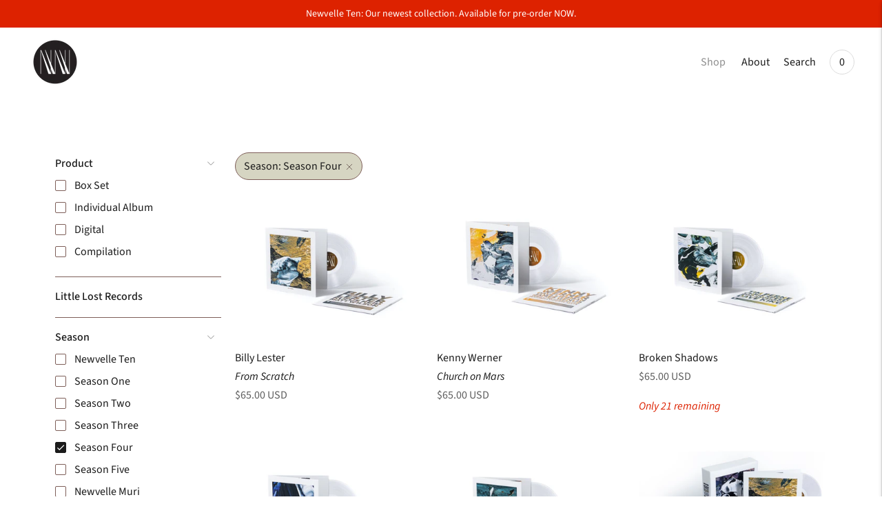

--- FILE ---
content_type: text/html; charset=utf-8
request_url: https://www.newvelle-records.com/collections/shop-newvelle/season_04-season-four
body_size: 18920
content:
<!doctype html>

<!--
      ___                       ___           ___           ___
     /  /\                     /__/\         /  /\         /  /\
    /  /:/_                    \  \:\       /  /:/        /  /::\
   /  /:/ /\  ___     ___       \  \:\     /  /:/        /  /:/\:\
  /  /:/ /:/ /__/\   /  /\  ___  \  \:\   /  /:/  ___   /  /:/  \:\
 /__/:/ /:/  \  \:\ /  /:/ /__/\  \__\:\ /__/:/  /  /\ /__/:/ \__\:\
 \  \:\/:/    \  \:\  /:/  \  \:\ /  /:/ \  \:\ /  /:/ \  \:\ /  /:/
  \  \::/      \  \:\/:/    \  \:\  /:/   \  \:\  /:/   \  \:\  /:/
   \  \:\       \  \::/      \  \:\/:/     \  \:\/:/     \  \:\/:/
    \  \:\       \__\/        \  \::/       \  \::/       \  \::/
     \__\/                     \__\/         \__\/         \__\/

--------------------------------------------------------------------
#  Lorenza v3.4.0
#  Documentation: https://fluorescent.co/help/lorenza/
#  Purchase: https://themes.shopify.com/themes/lorenza
#  A product by Fluorescent: https://fluorescent.co/
--------------------------------------------------------------------

-->

<html class="no-js" lang="en">
<head>
  <meta charset="utf-8">
  <meta http-equiv="X-UA-Compatible" content="IE=edge,chrome=1">
  <meta name="viewport" content="width=device-width,initial-scale=1">
  <link rel="canonical" href="https://www.newvelle-records.com/collections/shop-newvelle/season_04-season-four">

  
<link rel="shortcut icon" href="//www.newvelle-records.com/cdn/shop/files/Newvelle_Logo_CIRCLE_ONLY_32x32.png?v=1613535248" type="image/png"><title>Shop Newvelle
&ndash; Tagged &quot;Season_04#Season Four&quot;&ndash; Newvelle Records</title>





  
  




<meta name="description" content="Newvelle Records" />
<meta property="og:url" content="https://www.newvelle-records.com/collections/shop-newvelle/season_04-season-four">
<meta property="og:site_name" content="Newvelle Records">
<meta property="og:type" content="website">
<meta property="og:title" content="Shop Newvelle">
<meta property="og:description" content="Newvelle Records">
<meta property="og:image" content="http://www.newvelle-records.com/cdn/shop/files/checkout_logo_1_1200x628_pad_fff.png?v=1613155022">
<meta property="og:image:secure_url" content="https://www.newvelle-records.com/cdn/shop/files/checkout_logo_1_1200x628_pad_fff.png?v=1613155022">



<meta name="twitter:title" content="Shop Newvelle">
<meta name="twitter:description" content="Newvelle Records">
<meta name="twitter:card" content="summary_large_image">
<meta name="twitter:image" content="https://www.newvelle-records.com/cdn/shop/files/checkout_logo_1_1200x628_pad_fff.png?v=1613155022">
<meta name="twitter:image:width" content="480">
<meta name="twitter:image:height" content="480">


  <script>
  console.log('THEME v3.4.0 by Fluorescent');

  document.documentElement.className = document.documentElement.className.replace('no-js', '');

  window.theme = {
    version: 'v3.4.0',
    moneyFormat: "<span class=money>${{amount}} USD</span>",
    strings: {
      name: "Newvelle Records",
      addToCart: "Add to cart",
      soldOut: "Sold out",
      unavailable: "Unavailable",
      quickCartCheckout: "Go to Checkout",
      collection: {
        filter: "Filter",
        sort: "Sort",
        apply: "Apply",
        show: "Show",
        manual: "Translation missing: en.collections.sort.manual",
        price_ascending: "Translation missing: en.collections.sort.price_ascending",
        price_descending: "Translation missing: en.collections.sort.price_descending",
        title_ascending: "Translation missing: en.collections.sort.title_ascending",
        title_descending: "Translation missing: en.collections.sort.title_descending",
        created_ascending: "Translation missing: en.collections.sort.created_ascending",
        created_descending: "Translation missing: en.collections.sort.created_descending",
        best_selling: "Translation missing: en.collections.sort.best_selling",
      },
      cart: {
        general: {
          currency: "Currency",
          empty: "Your cart is currently empty."
        }
      },
      general: {
        menu: {
          logout: "Logout",
          login_register: "Login \/ Register"
        },
        products: {
          recently_viewed: "Recently Viewed",
          no_recently_viewed: "No recently viewed items."
        },
        search: {
          search: "Search",
          no_results: "Try checking your spelling or using different words.",
          placeholder: "Search",
          quick_search: "Quick search",
          quick_search_results: {
            one: "Result",
            other: "Results"
          },
          submit: "Submit"
        }
      },
      products: {
        product: {
          view: "View the full product",
          total_reviews: "reviews",
          write_review: "Write a review",
          share_heading: "Share",
          unavailable: "Unavailable",
          unitPrice: "Unit price",
          unitPriceSeparator: "per"
        }
      },
      layout: {
        cart: {
          title: "Cart"
        }
      },
      search: {
        headings: {
          articles: "Articles",
          pages: "Pages",
          products: "Products"
        },
        view_all: "View all",
        no_results: "We found no search results for",
        nothing_found: "Nothing found",
        no_product_results: "No product results for",
        no_page_results: "No page results for",
        no_article_results: "No article results for"
      },
      accessibility: {
        play_video: "Play",
        pause_video: "Pause",
      }
    },
    routes: {
      root: "/",
      cart: {
        base: "/cart",
        add: "/cart/add",
        change: "/cart/change",
        clear: "/cart/clear",
      },
      // Manual routes until Shopify adds support
      products: "/products",
      productRecommendations: "/recommendations/products"
    },
  }

  
</script>

  

<style>
  @font-face {
  font-family: Playfair;
  font-weight: 400;
  font-style: normal;
  src: url("//www.newvelle-records.com/cdn/fonts/playfair/playfair_n4.13d3b411a6dc3a2e96e8bdc666266166a065c857.woff2") format("woff2"),
       url("//www.newvelle-records.com/cdn/fonts/playfair/playfair_n4.eccd5edeb74430cf755be464a2af96a922b8b9e0.woff") format("woff");
}


  @font-face {
  font-family: Playfair;
  font-weight: 400;
  font-style: normal;
  src: url("//www.newvelle-records.com/cdn/fonts/playfair/playfair_n4.13d3b411a6dc3a2e96e8bdc666266166a065c857.woff2") format("woff2"),
       url("//www.newvelle-records.com/cdn/fonts/playfair/playfair_n4.eccd5edeb74430cf755be464a2af96a922b8b9e0.woff") format("woff");
}

  @font-face {
  font-family: Playfair;
  font-weight: 500;
  font-style: normal;
  src: url("//www.newvelle-records.com/cdn/fonts/playfair/playfair_n5.fbbe9edc3f0a55c0cc4eb59e013452819e84fea2.woff2") format("woff2"),
       url("//www.newvelle-records.com/cdn/fonts/playfair/playfair_n5.6e60e97163364c3a0f545ef729537c2edf19a878.woff") format("woff");
}

  @font-face {
  font-family: Playfair;
  font-weight: 400;
  font-style: italic;
  src: url("//www.newvelle-records.com/cdn/fonts/playfair/playfair_i4.0bcdf3dceafc622b1755846b2873d853bb8fbcda.woff2") format("woff2"),
       url("//www.newvelle-records.com/cdn/fonts/playfair/playfair_i4.5d53824f4667b390c647a6b50639c9447f626884.woff") format("woff");
}


  @font-face {
  font-family: "Source Sans Pro";
  font-weight: 400;
  font-style: normal;
  src: url("//www.newvelle-records.com/cdn/fonts/source_sans_pro/sourcesanspro_n4.50ae3e156aed9a794db7e94c4d00984c7b66616c.woff2") format("woff2"),
       url("//www.newvelle-records.com/cdn/fonts/source_sans_pro/sourcesanspro_n4.d1662e048bd96ae7123e46600ff9744c0d84502d.woff") format("woff");
}

  @font-face {
  font-family: "Source Sans Pro";
  font-weight: 500;
  font-style: normal;
  src: url("//www.newvelle-records.com/cdn/fonts/source_sans_pro/sourcesanspro_n5.783a0e56914d4f6f44d3728e24352fac8739bbef.woff2") format("woff2"),
       url("//www.newvelle-records.com/cdn/fonts/source_sans_pro/sourcesanspro_n5.a0c268a4943a8f0e51c6ea7086c7d033d0e9efb7.woff") format("woff");
}

  @font-face {
  font-family: "Source Sans Pro";
  font-weight: 400;
  font-style: italic;
  src: url("//www.newvelle-records.com/cdn/fonts/source_sans_pro/sourcesanspro_i4.130f29b9baa0095b80aea9236ca9ef6ab0069c67.woff2") format("woff2"),
       url("//www.newvelle-records.com/cdn/fonts/source_sans_pro/sourcesanspro_i4.6146c8c8ae7b8853ccbbc8b859fcf805016ee743.woff") format("woff");
}

  @font-face {
  font-family: "Source Sans Pro";
  font-weight: 500;
  font-style: italic;
  src: url("//www.newvelle-records.com/cdn/fonts/source_sans_pro/sourcesanspro_i5.61c872f468360a84258b503468d166adafed3b61.woff2") format("woff2"),
       url("//www.newvelle-records.com/cdn/fonts/source_sans_pro/sourcesanspro_i5.e22ae342ea725c020db78e86307afe3e2d3b9ea0.woff") format("woff");
}


  
  

  :root {
    --color-accent: #354469;
    --color-text: #1b1b1b;
    --color-text-meta: rgba(27, 27, 27, 0.7);
    --color-button-bg: #d6d5c2;
    --color-button-hover-bg: #cccbb3;
    --color-button-active-bg: #c2c0a3;
    --color-bg: #ffffff;
    --color-bg-transparent: rgba(255, 255, 255, 0.8);
    --color-bg-contrast: #f2f2f2;
    --color-bg-darker: #f7f7f7;
    --color-background-meta: #f5f5f5;
    --color-border: #7e5f59;
    --color-border-darker: #513d39;
    --color-border-darkest: #332724;
    --color-input-text: #7e5f59;
    --color-input-inactive-text: rgba(126, 95, 89, 0.7);
    --color-icon: #7e5f59;
    --color-icon-darker: #513d39;
    --color-icon-darkerest: #332724;
    --color-primary-button-bg: #354469;
    --color-primary-button-active-bg: #2c3958;
    --color-secondary-button-text: #1b1b1b;
    --color-sale-badge: #354469;
    --color-sold-out-badge: #1b1b1b;
    --color-success-message: #00730b;
    --color-error-message: #dd2200;

    --color-contrast-text: #1b1b1b;
    --color-contrast-text-meta: rgba(27, 27, 27, 0.7);
    --color-contrast-bg: #d6d5c2;
    --color-contrast-border: #ffffff;
    --color-contrast-border-darker: #d9d9d9;
    --color-contrast-border-darkest: #bfbfbf;
    --color-contrast-input-text: #606060;
    --color-contrast-input-inactive-text: rgba(96, 96, 96, 0.7);
    --color-contrast-icon: #ffffff;

    --color-header-text: #1b1b1b;
    --color-header-bg: #ffffff;
    --color-header-border: #ffffff;
    --color-header-border-darken: #e6e6e6;

    --color-footer-text: #ffffff;
    --color-footer-text-meta: rgba(255, 255, 255, 0.7);
    --color-footer-bg: #354469;
    --color-footer-border: #ffffff;
    --color-footer-button-bg: #7e5f59;
    --color-footer-button-bg-lighter: #8d6a64;
    --color-footer-button-text: #ffffff;

    --color-navigation-text: #1b1b1b;
    --color-navigation-text-meta: rgba(27, 27, 27, 0.7);
    --color-navigation-bg: #ffffff;
    --color-navigation-bg-darker: #f2f2f2;

    --color-drawer-text: #1b1b1b;
    --color-drawer-text-meta: rgba(27, 27, 27, 0.7);
    --color-drawer-bg: #ffffff;
    --color-drawer-bg-darker: #f2f2f2;
    --color-drawer-background-meta: #f5f5f5;
    --color-drawer-border: #354469;
    --color-drawer-border-darker: #1b2336;
    --color-drawer-border-darkest: #0a0d14;
    --color-drawer-input-text: #606060;
    --color-drawer-input-inactive-text: rgba(96, 96, 96, 0.7);
    --color-drawer-icon: #606060;
    --color-drawer-icon-darker: #3a3a3a;

    --color-placeholder-bg: #9c7a73;

    --color-bg-overlay: rgba(27, 27, 27, 0.25);

    --font-logo: Playfair, serif;
    --font-logo-weight: 400;
    --font-logo-style: normal;

    --font-heading: Playfair, serif;
    --font-heading-weight: 400;
    --font-heading-style: normal;
    --font-heading-bold-weight: 500;

    --font-body: "Source Sans Pro", sans-serif;
    --font-body-weight: 400;
    --font-body-style: normal;
    --font-body-bold-weight: 500;

    --font-size-body-extra-small: 13px;
    --font-size-body-small: 14px;
    --font-size-body-base: 16px;
    --font-size-body-large: 18px;
    --font-size-body-extra-large: 21px;

    --font-size-heading-display: 46px;
    --font-size-heading-1: 40px;
    --font-size-heading-1-small: 35px;
    --font-size-heading-2: 29px;
    --font-size-heading-3: 26px;

    --section-vertical-spacing: 40px;
    --section-vertical-spacing-desktop: 80px;
    --section-vertical-spacing-tall: 80px;
    --section-vertical-spacing-tall-desktop: 160px;

    /* Shopify pay specific */
    --payment-terms-background-color: #f5f5f5;
  }
</style>
  <link href="//www.newvelle-records.com/cdn/shop/t/11/assets/index.css?v=19174994958244531881763117700" rel="stylesheet" type="text/css" media="all" />
  <style>
  .accordion__group:after {
    background-color: var(--color-icon);
    -webkit-mask: url(//www.newvelle-records.com/cdn/shop/t/11/assets/chevron-down.svg?v=14797827152027912471622734127) 50% 50% no-repeat;
    mask: url(//www.newvelle-records.com/cdn/shop/t/11/assets/chevron-down.svg?v=14797827152027912471622734127) 50% 50% no-repeat;
  }
</style>

  <script>window.performance && window.performance.mark && window.performance.mark('shopify.content_for_header.start');</script><meta id="shopify-digital-wallet" name="shopify-digital-wallet" content="/15983657/digital_wallets/dialog">
<meta name="shopify-checkout-api-token" content="933c2a324e0e0a79011a4dbba1f26c81">
<meta id="in-context-paypal-metadata" data-shop-id="15983657" data-venmo-supported="false" data-environment="production" data-locale="en_US" data-paypal-v4="true" data-currency="USD">
<link rel="alternate" type="application/atom+xml" title="Feed" href="/collections/shop-newvelle/season_04-season-four.atom" />
<link rel="alternate" type="application/json+oembed" href="https://www.newvelle-records.com/collections/shop-newvelle/season_04-season-four.oembed">
<script async="async" src="/checkouts/internal/preloads.js?locale=en-US"></script>
<script id="shopify-features" type="application/json">{"accessToken":"933c2a324e0e0a79011a4dbba1f26c81","betas":["rich-media-storefront-analytics"],"domain":"www.newvelle-records.com","predictiveSearch":true,"shopId":15983657,"locale":"en"}</script>
<script>var Shopify = Shopify || {};
Shopify.shop = "newvelle.myshopify.com";
Shopify.locale = "en";
Shopify.currency = {"active":"USD","rate":"1.0"};
Shopify.country = "US";
Shopify.theme = {"name":"Lorenza","id":123489845444,"schema_name":"Lorenza","schema_version":"3.4.0","theme_store_id":798,"role":"main"};
Shopify.theme.handle = "null";
Shopify.theme.style = {"id":null,"handle":null};
Shopify.cdnHost = "www.newvelle-records.com/cdn";
Shopify.routes = Shopify.routes || {};
Shopify.routes.root = "/";</script>
<script type="module">!function(o){(o.Shopify=o.Shopify||{}).modules=!0}(window);</script>
<script>!function(o){function n(){var o=[];function n(){o.push(Array.prototype.slice.apply(arguments))}return n.q=o,n}var t=o.Shopify=o.Shopify||{};t.loadFeatures=n(),t.autoloadFeatures=n()}(window);</script>
<script id="shop-js-analytics" type="application/json">{"pageType":"collection"}</script>
<script defer="defer" async type="module" src="//www.newvelle-records.com/cdn/shopifycloud/shop-js/modules/v2/client.init-shop-cart-sync_C5BV16lS.en.esm.js"></script>
<script defer="defer" async type="module" src="//www.newvelle-records.com/cdn/shopifycloud/shop-js/modules/v2/chunk.common_CygWptCX.esm.js"></script>
<script type="module">
  await import("//www.newvelle-records.com/cdn/shopifycloud/shop-js/modules/v2/client.init-shop-cart-sync_C5BV16lS.en.esm.js");
await import("//www.newvelle-records.com/cdn/shopifycloud/shop-js/modules/v2/chunk.common_CygWptCX.esm.js");

  window.Shopify.SignInWithShop?.initShopCartSync?.({"fedCMEnabled":true,"windoidEnabled":true});

</script>
<script>(function() {
  var isLoaded = false;
  function asyncLoad() {
    if (isLoaded) return;
    isLoaded = true;
    var urls = ["https:\/\/chimpstatic.com\/mcjs-connected\/js\/users\/7c77647732555919a2429462c\/ca5074867fc655e390aed57ba.js?shop=newvelle.myshopify.com"];
    for (var i = 0; i < urls.length; i++) {
      var s = document.createElement('script');
      s.type = 'text/javascript';
      s.async = true;
      s.src = urls[i];
      var x = document.getElementsByTagName('script')[0];
      x.parentNode.insertBefore(s, x);
    }
  };
  if(window.attachEvent) {
    window.attachEvent('onload', asyncLoad);
  } else {
    window.addEventListener('load', asyncLoad, false);
  }
})();</script>
<script id="__st">var __st={"a":15983657,"offset":-18000,"reqid":"87e9e6a8-0ab5-492f-b467-cb2c36b59ea2-1768719757","pageurl":"www.newvelle-records.com\/collections\/shop-newvelle\/season_04-season-four","u":"b49fc8eac943","p":"collection","rtyp":"collection","rid":397908618};</script>
<script>window.ShopifyPaypalV4VisibilityTracking = true;</script>
<script id="captcha-bootstrap">!function(){'use strict';const t='contact',e='account',n='new_comment',o=[[t,t],['blogs',n],['comments',n],[t,'customer']],c=[[e,'customer_login'],[e,'guest_login'],[e,'recover_customer_password'],[e,'create_customer']],r=t=>t.map((([t,e])=>`form[action*='/${t}']:not([data-nocaptcha='true']) input[name='form_type'][value='${e}']`)).join(','),a=t=>()=>t?[...document.querySelectorAll(t)].map((t=>t.form)):[];function s(){const t=[...o],e=r(t);return a(e)}const i='password',u='form_key',d=['recaptcha-v3-token','g-recaptcha-response','h-captcha-response',i],f=()=>{try{return window.sessionStorage}catch{return}},m='__shopify_v',_=t=>t.elements[u];function p(t,e,n=!1){try{const o=window.sessionStorage,c=JSON.parse(o.getItem(e)),{data:r}=function(t){const{data:e,action:n}=t;return t[m]||n?{data:e,action:n}:{data:t,action:n}}(c);for(const[e,n]of Object.entries(r))t.elements[e]&&(t.elements[e].value=n);n&&o.removeItem(e)}catch(o){console.error('form repopulation failed',{error:o})}}const l='form_type',E='cptcha';function T(t){t.dataset[E]=!0}const w=window,h=w.document,L='Shopify',v='ce_forms',y='captcha';let A=!1;((t,e)=>{const n=(g='f06e6c50-85a8-45c8-87d0-21a2b65856fe',I='https://cdn.shopify.com/shopifycloud/storefront-forms-hcaptcha/ce_storefront_forms_captcha_hcaptcha.v1.5.2.iife.js',D={infoText:'Protected by hCaptcha',privacyText:'Privacy',termsText:'Terms'},(t,e,n)=>{const o=w[L][v],c=o.bindForm;if(c)return c(t,g,e,D).then(n);var r;o.q.push([[t,g,e,D],n]),r=I,A||(h.body.append(Object.assign(h.createElement('script'),{id:'captcha-provider',async:!0,src:r})),A=!0)});var g,I,D;w[L]=w[L]||{},w[L][v]=w[L][v]||{},w[L][v].q=[],w[L][y]=w[L][y]||{},w[L][y].protect=function(t,e){n(t,void 0,e),T(t)},Object.freeze(w[L][y]),function(t,e,n,w,h,L){const[v,y,A,g]=function(t,e,n){const i=e?o:[],u=t?c:[],d=[...i,...u],f=r(d),m=r(i),_=r(d.filter((([t,e])=>n.includes(e))));return[a(f),a(m),a(_),s()]}(w,h,L),I=t=>{const e=t.target;return e instanceof HTMLFormElement?e:e&&e.form},D=t=>v().includes(t);t.addEventListener('submit',(t=>{const e=I(t);if(!e)return;const n=D(e)&&!e.dataset.hcaptchaBound&&!e.dataset.recaptchaBound,o=_(e),c=g().includes(e)&&(!o||!o.value);(n||c)&&t.preventDefault(),c&&!n&&(function(t){try{if(!f())return;!function(t){const e=f();if(!e)return;const n=_(t);if(!n)return;const o=n.value;o&&e.removeItem(o)}(t);const e=Array.from(Array(32),(()=>Math.random().toString(36)[2])).join('');!function(t,e){_(t)||t.append(Object.assign(document.createElement('input'),{type:'hidden',name:u})),t.elements[u].value=e}(t,e),function(t,e){const n=f();if(!n)return;const o=[...t.querySelectorAll(`input[type='${i}']`)].map((({name:t})=>t)),c=[...d,...o],r={};for(const[a,s]of new FormData(t).entries())c.includes(a)||(r[a]=s);n.setItem(e,JSON.stringify({[m]:1,action:t.action,data:r}))}(t,e)}catch(e){console.error('failed to persist form',e)}}(e),e.submit())}));const S=(t,e)=>{t&&!t.dataset[E]&&(n(t,e.some((e=>e===t))),T(t))};for(const o of['focusin','change'])t.addEventListener(o,(t=>{const e=I(t);D(e)&&S(e,y())}));const B=e.get('form_key'),M=e.get(l),P=B&&M;t.addEventListener('DOMContentLoaded',(()=>{const t=y();if(P)for(const e of t)e.elements[l].value===M&&p(e,B);[...new Set([...A(),...v().filter((t=>'true'===t.dataset.shopifyCaptcha))])].forEach((e=>S(e,t)))}))}(h,new URLSearchParams(w.location.search),n,t,e,['guest_login'])})(!0,!0)}();</script>
<script integrity="sha256-4kQ18oKyAcykRKYeNunJcIwy7WH5gtpwJnB7kiuLZ1E=" data-source-attribution="shopify.loadfeatures" defer="defer" src="//www.newvelle-records.com/cdn/shopifycloud/storefront/assets/storefront/load_feature-a0a9edcb.js" crossorigin="anonymous"></script>
<script data-source-attribution="shopify.dynamic_checkout.dynamic.init">var Shopify=Shopify||{};Shopify.PaymentButton=Shopify.PaymentButton||{isStorefrontPortableWallets:!0,init:function(){window.Shopify.PaymentButton.init=function(){};var t=document.createElement("script");t.src="https://www.newvelle-records.com/cdn/shopifycloud/portable-wallets/latest/portable-wallets.en.js",t.type="module",document.head.appendChild(t)}};
</script>
<script data-source-attribution="shopify.dynamic_checkout.buyer_consent">
  function portableWalletsHideBuyerConsent(e){var t=document.getElementById("shopify-buyer-consent"),n=document.getElementById("shopify-subscription-policy-button");t&&n&&(t.classList.add("hidden"),t.setAttribute("aria-hidden","true"),n.removeEventListener("click",e))}function portableWalletsShowBuyerConsent(e){var t=document.getElementById("shopify-buyer-consent"),n=document.getElementById("shopify-subscription-policy-button");t&&n&&(t.classList.remove("hidden"),t.removeAttribute("aria-hidden"),n.addEventListener("click",e))}window.Shopify?.PaymentButton&&(window.Shopify.PaymentButton.hideBuyerConsent=portableWalletsHideBuyerConsent,window.Shopify.PaymentButton.showBuyerConsent=portableWalletsShowBuyerConsent);
</script>
<script data-source-attribution="shopify.dynamic_checkout.cart.bootstrap">document.addEventListener("DOMContentLoaded",(function(){function t(){return document.querySelector("shopify-accelerated-checkout-cart, shopify-accelerated-checkout")}if(t())Shopify.PaymentButton.init();else{new MutationObserver((function(e,n){t()&&(Shopify.PaymentButton.init(),n.disconnect())})).observe(document.body,{childList:!0,subtree:!0})}}));
</script>
<link id="shopify-accelerated-checkout-styles" rel="stylesheet" media="screen" href="https://www.newvelle-records.com/cdn/shopifycloud/portable-wallets/latest/accelerated-checkout-backwards-compat.css" crossorigin="anonymous">
<style id="shopify-accelerated-checkout-cart">
        #shopify-buyer-consent {
  margin-top: 1em;
  display: inline-block;
  width: 100%;
}

#shopify-buyer-consent.hidden {
  display: none;
}

#shopify-subscription-policy-button {
  background: none;
  border: none;
  padding: 0;
  text-decoration: underline;
  font-size: inherit;
  cursor: pointer;
}

#shopify-subscription-policy-button::before {
  box-shadow: none;
}

      </style>

<script>window.performance && window.performance.mark && window.performance.mark('shopify.content_for_header.end');</script>
<script src="https://cdn.shopify.com/extensions/cfc76123-b24f-4e9a-a1dc-585518796af7/forms-2294/assets/shopify-forms-loader.js" type="text/javascript" defer="defer"></script>
<link href="https://monorail-edge.shopifysvc.com" rel="dns-prefetch">
<script>(function(){if ("sendBeacon" in navigator && "performance" in window) {try {var session_token_from_headers = performance.getEntriesByType('navigation')[0].serverTiming.find(x => x.name == '_s').description;} catch {var session_token_from_headers = undefined;}var session_cookie_matches = document.cookie.match(/_shopify_s=([^;]*)/);var session_token_from_cookie = session_cookie_matches && session_cookie_matches.length === 2 ? session_cookie_matches[1] : "";var session_token = session_token_from_headers || session_token_from_cookie || "";function handle_abandonment_event(e) {var entries = performance.getEntries().filter(function(entry) {return /monorail-edge.shopifysvc.com/.test(entry.name);});if (!window.abandonment_tracked && entries.length === 0) {window.abandonment_tracked = true;var currentMs = Date.now();var navigation_start = performance.timing.navigationStart;var payload = {shop_id: 15983657,url: window.location.href,navigation_start,duration: currentMs - navigation_start,session_token,page_type: "collection"};window.navigator.sendBeacon("https://monorail-edge.shopifysvc.com/v1/produce", JSON.stringify({schema_id: "online_store_buyer_site_abandonment/1.1",payload: payload,metadata: {event_created_at_ms: currentMs,event_sent_at_ms: currentMs}}));}}window.addEventListener('pagehide', handle_abandonment_event);}}());</script>
<script id="web-pixels-manager-setup">(function e(e,d,r,n,o){if(void 0===o&&(o={}),!Boolean(null===(a=null===(i=window.Shopify)||void 0===i?void 0:i.analytics)||void 0===a?void 0:a.replayQueue)){var i,a;window.Shopify=window.Shopify||{};var t=window.Shopify;t.analytics=t.analytics||{};var s=t.analytics;s.replayQueue=[],s.publish=function(e,d,r){return s.replayQueue.push([e,d,r]),!0};try{self.performance.mark("wpm:start")}catch(e){}var l=function(){var e={modern:/Edge?\/(1{2}[4-9]|1[2-9]\d|[2-9]\d{2}|\d{4,})\.\d+(\.\d+|)|Firefox\/(1{2}[4-9]|1[2-9]\d|[2-9]\d{2}|\d{4,})\.\d+(\.\d+|)|Chrom(ium|e)\/(9{2}|\d{3,})\.\d+(\.\d+|)|(Maci|X1{2}).+ Version\/(15\.\d+|(1[6-9]|[2-9]\d|\d{3,})\.\d+)([,.]\d+|)( \(\w+\)|)( Mobile\/\w+|) Safari\/|Chrome.+OPR\/(9{2}|\d{3,})\.\d+\.\d+|(CPU[ +]OS|iPhone[ +]OS|CPU[ +]iPhone|CPU IPhone OS|CPU iPad OS)[ +]+(15[._]\d+|(1[6-9]|[2-9]\d|\d{3,})[._]\d+)([._]\d+|)|Android:?[ /-](13[3-9]|1[4-9]\d|[2-9]\d{2}|\d{4,})(\.\d+|)(\.\d+|)|Android.+Firefox\/(13[5-9]|1[4-9]\d|[2-9]\d{2}|\d{4,})\.\d+(\.\d+|)|Android.+Chrom(ium|e)\/(13[3-9]|1[4-9]\d|[2-9]\d{2}|\d{4,})\.\d+(\.\d+|)|SamsungBrowser\/([2-9]\d|\d{3,})\.\d+/,legacy:/Edge?\/(1[6-9]|[2-9]\d|\d{3,})\.\d+(\.\d+|)|Firefox\/(5[4-9]|[6-9]\d|\d{3,})\.\d+(\.\d+|)|Chrom(ium|e)\/(5[1-9]|[6-9]\d|\d{3,})\.\d+(\.\d+|)([\d.]+$|.*Safari\/(?![\d.]+ Edge\/[\d.]+$))|(Maci|X1{2}).+ Version\/(10\.\d+|(1[1-9]|[2-9]\d|\d{3,})\.\d+)([,.]\d+|)( \(\w+\)|)( Mobile\/\w+|) Safari\/|Chrome.+OPR\/(3[89]|[4-9]\d|\d{3,})\.\d+\.\d+|(CPU[ +]OS|iPhone[ +]OS|CPU[ +]iPhone|CPU IPhone OS|CPU iPad OS)[ +]+(10[._]\d+|(1[1-9]|[2-9]\d|\d{3,})[._]\d+)([._]\d+|)|Android:?[ /-](13[3-9]|1[4-9]\d|[2-9]\d{2}|\d{4,})(\.\d+|)(\.\d+|)|Mobile Safari.+OPR\/([89]\d|\d{3,})\.\d+\.\d+|Android.+Firefox\/(13[5-9]|1[4-9]\d|[2-9]\d{2}|\d{4,})\.\d+(\.\d+|)|Android.+Chrom(ium|e)\/(13[3-9]|1[4-9]\d|[2-9]\d{2}|\d{4,})\.\d+(\.\d+|)|Android.+(UC? ?Browser|UCWEB|U3)[ /]?(15\.([5-9]|\d{2,})|(1[6-9]|[2-9]\d|\d{3,})\.\d+)\.\d+|SamsungBrowser\/(5\.\d+|([6-9]|\d{2,})\.\d+)|Android.+MQ{2}Browser\/(14(\.(9|\d{2,})|)|(1[5-9]|[2-9]\d|\d{3,})(\.\d+|))(\.\d+|)|K[Aa][Ii]OS\/(3\.\d+|([4-9]|\d{2,})\.\d+)(\.\d+|)/},d=e.modern,r=e.legacy,n=navigator.userAgent;return n.match(d)?"modern":n.match(r)?"legacy":"unknown"}(),u="modern"===l?"modern":"legacy",c=(null!=n?n:{modern:"",legacy:""})[u],f=function(e){return[e.baseUrl,"/wpm","/b",e.hashVersion,"modern"===e.buildTarget?"m":"l",".js"].join("")}({baseUrl:d,hashVersion:r,buildTarget:u}),m=function(e){var d=e.version,r=e.bundleTarget,n=e.surface,o=e.pageUrl,i=e.monorailEndpoint;return{emit:function(e){var a=e.status,t=e.errorMsg,s=(new Date).getTime(),l=JSON.stringify({metadata:{event_sent_at_ms:s},events:[{schema_id:"web_pixels_manager_load/3.1",payload:{version:d,bundle_target:r,page_url:o,status:a,surface:n,error_msg:t},metadata:{event_created_at_ms:s}}]});if(!i)return console&&console.warn&&console.warn("[Web Pixels Manager] No Monorail endpoint provided, skipping logging."),!1;try{return self.navigator.sendBeacon.bind(self.navigator)(i,l)}catch(e){}var u=new XMLHttpRequest;try{return u.open("POST",i,!0),u.setRequestHeader("Content-Type","text/plain"),u.send(l),!0}catch(e){return console&&console.warn&&console.warn("[Web Pixels Manager] Got an unhandled error while logging to Monorail."),!1}}}}({version:r,bundleTarget:l,surface:e.surface,pageUrl:self.location.href,monorailEndpoint:e.monorailEndpoint});try{o.browserTarget=l,function(e){var d=e.src,r=e.async,n=void 0===r||r,o=e.onload,i=e.onerror,a=e.sri,t=e.scriptDataAttributes,s=void 0===t?{}:t,l=document.createElement("script"),u=document.querySelector("head"),c=document.querySelector("body");if(l.async=n,l.src=d,a&&(l.integrity=a,l.crossOrigin="anonymous"),s)for(var f in s)if(Object.prototype.hasOwnProperty.call(s,f))try{l.dataset[f]=s[f]}catch(e){}if(o&&l.addEventListener("load",o),i&&l.addEventListener("error",i),u)u.appendChild(l);else{if(!c)throw new Error("Did not find a head or body element to append the script");c.appendChild(l)}}({src:f,async:!0,onload:function(){if(!function(){var e,d;return Boolean(null===(d=null===(e=window.Shopify)||void 0===e?void 0:e.analytics)||void 0===d?void 0:d.initialized)}()){var d=window.webPixelsManager.init(e)||void 0;if(d){var r=window.Shopify.analytics;r.replayQueue.forEach((function(e){var r=e[0],n=e[1],o=e[2];d.publishCustomEvent(r,n,o)})),r.replayQueue=[],r.publish=d.publishCustomEvent,r.visitor=d.visitor,r.initialized=!0}}},onerror:function(){return m.emit({status:"failed",errorMsg:"".concat(f," has failed to load")})},sri:function(e){var d=/^sha384-[A-Za-z0-9+/=]+$/;return"string"==typeof e&&d.test(e)}(c)?c:"",scriptDataAttributes:o}),m.emit({status:"loading"})}catch(e){m.emit({status:"failed",errorMsg:(null==e?void 0:e.message)||"Unknown error"})}}})({shopId: 15983657,storefrontBaseUrl: "https://www.newvelle-records.com",extensionsBaseUrl: "https://extensions.shopifycdn.com/cdn/shopifycloud/web-pixels-manager",monorailEndpoint: "https://monorail-edge.shopifysvc.com/unstable/produce_batch",surface: "storefront-renderer",enabledBetaFlags: ["2dca8a86"],webPixelsConfigList: [{"id":"177799505","eventPayloadVersion":"v1","runtimeContext":"LAX","scriptVersion":"1","type":"CUSTOM","privacyPurposes":["MARKETING"],"name":"Meta pixel (migrated)"},{"id":"shopify-app-pixel","configuration":"{}","eventPayloadVersion":"v1","runtimeContext":"STRICT","scriptVersion":"0450","apiClientId":"shopify-pixel","type":"APP","privacyPurposes":["ANALYTICS","MARKETING"]},{"id":"shopify-custom-pixel","eventPayloadVersion":"v1","runtimeContext":"LAX","scriptVersion":"0450","apiClientId":"shopify-pixel","type":"CUSTOM","privacyPurposes":["ANALYTICS","MARKETING"]}],isMerchantRequest: false,initData: {"shop":{"name":"Newvelle Records","paymentSettings":{"currencyCode":"USD"},"myshopifyDomain":"newvelle.myshopify.com","countryCode":"FR","storefrontUrl":"https:\/\/www.newvelle-records.com"},"customer":null,"cart":null,"checkout":null,"productVariants":[],"purchasingCompany":null},},"https://www.newvelle-records.com/cdn","fcfee988w5aeb613cpc8e4bc33m6693e112",{"modern":"","legacy":""},{"shopId":"15983657","storefrontBaseUrl":"https:\/\/www.newvelle-records.com","extensionBaseUrl":"https:\/\/extensions.shopifycdn.com\/cdn\/shopifycloud\/web-pixels-manager","surface":"storefront-renderer","enabledBetaFlags":"[\"2dca8a86\"]","isMerchantRequest":"false","hashVersion":"fcfee988w5aeb613cpc8e4bc33m6693e112","publish":"custom","events":"[[\"page_viewed\",{}],[\"collection_viewed\",{\"collection\":{\"id\":\"397908618\",\"title\":\"Shop Newvelle\",\"productVariants\":[{\"price\":{\"amount\":65.0,\"currencyCode\":\"USD\"},\"product\":{\"title\":\"Billy Lester - From Scratch\",\"vendor\":\"Newvelle Records\",\"id\":\"1978979516504\",\"untranslatedTitle\":\"Billy Lester - From Scratch\",\"url\":\"\/products\/nv022lp-billy-lester-from-scratch\",\"type\":\"Individual Record\"},\"id\":\"19735085416536\",\"image\":{\"src\":\"\/\/www.newvelle-records.com\/cdn\/shop\/products\/S4_Billy_Lester.jpg?v=1623489731\"},\"sku\":\"NV022LP\",\"title\":\"Default Title\",\"untranslatedTitle\":\"Default Title\"},{\"price\":{\"amount\":65.0,\"currencyCode\":\"USD\"},\"product\":{\"title\":\"Kenny Werner - Church on Mars\",\"vendor\":\"Newvelle Records\",\"id\":\"1978979647576\",\"untranslatedTitle\":\"Kenny Werner - Church on Mars\",\"url\":\"\/products\/nv023lp-kenny-werner-church-on-mars\",\"type\":\"Individual Record\"},\"id\":\"19735085580376\",\"image\":{\"src\":\"\/\/www.newvelle-records.com\/cdn\/shop\/products\/S4_Kenny_Werner.jpg?v=1623489839\"},\"sku\":\"NV023LP\",\"title\":\"Default Title\",\"untranslatedTitle\":\"Default Title\"},{\"price\":{\"amount\":65.0,\"currencyCode\":\"USD\"},\"product\":{\"title\":\"Broken Shadows\",\"vendor\":\"Newvelle Records\",\"id\":\"1978979221592\",\"untranslatedTitle\":\"Broken Shadows\",\"url\":\"\/products\/nv020lp-broken-shadows\",\"type\":\"Individual Record\"},\"id\":\"19735084302424\",\"image\":{\"src\":\"\/\/www.newvelle-records.com\/cdn\/shop\/products\/S4_Broken_Shadows.jpg?v=1623489735\"},\"sku\":\"NV020LP\",\"title\":\"Default Title\",\"untranslatedTitle\":\"Default Title\"},{\"price\":{\"amount\":65.0,\"currencyCode\":\"USD\"},\"product\":{\"title\":\"Noah Preminger - Preminger Plays Preminger\",\"vendor\":\"Newvelle Records\",\"id\":\"1978978926680\",\"untranslatedTitle\":\"Noah Preminger - Preminger Plays Preminger\",\"url\":\"\/products\/nv019lp-noah-preminger-preminger-plays-preminger\",\"type\":\"Individual Record\"},\"id\":\"19735083384920\",\"image\":{\"src\":\"\/\/www.newvelle-records.com\/cdn\/shop\/products\/S4_Noah_Preminger.jpg?v=1623489930\"},\"sku\":\"NV019LP\",\"title\":\"Default Title\",\"untranslatedTitle\":\"Default Title\"},{\"price\":{\"amount\":65.0,\"currencyCode\":\"USD\"},\"product\":{\"title\":\"Hank Roberts - Congeries of Ethereal Phenomena\",\"vendor\":\"Newvelle Records\",\"id\":\"1978979713112\",\"untranslatedTitle\":\"Hank Roberts - Congeries of Ethereal Phenomena\",\"url\":\"\/products\/nv024lp-hank-roberts-congeries\",\"type\":\"Individual Record\"},\"id\":\"19735085613144\",\"image\":{\"src\":\"\/\/www.newvelle-records.com\/cdn\/shop\/products\/S4_Hank_Roberts.jpg?v=1623489801\"},\"sku\":\"NV024LP\",\"title\":\"Default Title\",\"untranslatedTitle\":\"Default Title\"},{\"price\":{\"amount\":400.0,\"currencyCode\":\"USD\"},\"product\":{\"title\":\"Newvelle Season Four: Complete Box Set\",\"vendor\":\"Newvelle Records\",\"id\":\"1362096848984\",\"untranslatedTitle\":\"Newvelle Season Four: Complete Box Set\",\"url\":\"\/products\/season-four\",\"type\":\"Box Set\"},\"id\":\"12665284493400\",\"image\":{\"src\":\"\/\/www.newvelle-records.com\/cdn\/shop\/products\/S4_Full_4.jpg?v=1623489892\"},\"sku\":\"NVSLP004-FULL\",\"title\":\"Default Title\",\"untranslatedTitle\":\"Default Title\"},{\"price\":{\"amount\":10.0,\"currencyCode\":\"USD\"},\"product\":{\"title\":\"Billy Lester - From Scratch (Digital)\",\"vendor\":\"Newvelle Records\",\"id\":\"7079697481924\",\"untranslatedTitle\":\"Billy Lester - From Scratch (Digital)\",\"url\":\"\/products\/billy-lester-from-scratch-digital\",\"type\":\"Digital\"},\"id\":\"41296259580100\",\"image\":{\"src\":\"\/\/www.newvelle-records.com\/cdn\/shop\/products\/20211110_newvelle_digital_billy_lester_shop.jpg?v=1647190692\"},\"sku\":\"NVD08\",\"title\":\"Default Title\",\"untranslatedTitle\":\"Default Title\"},{\"price\":{\"amount\":65.0,\"currencyCode\":\"USD\"},\"product\":{\"title\":\"Gregory Tardy with Bill Frisell - More Than Enough\",\"vendor\":\"Newvelle Records\",\"id\":\"1978979450968\",\"untranslatedTitle\":\"Gregory Tardy with Bill Frisell - More Than Enough\",\"url\":\"\/products\/nv021lp-gregory-tardy-with-bill-frisell\",\"type\":\"Individual Record\"},\"id\":\"19735084892248\",\"image\":{\"src\":\"\/\/www.newvelle-records.com\/cdn\/shop\/products\/S4_Gregory_Tardy.jpg?v=1623489797\"},\"sku\":\"NV021LP\",\"title\":\"Default Title\",\"untranslatedTitle\":\"Default Title\"}]}}]]"});</script><script>
  window.ShopifyAnalytics = window.ShopifyAnalytics || {};
  window.ShopifyAnalytics.meta = window.ShopifyAnalytics.meta || {};
  window.ShopifyAnalytics.meta.currency = 'USD';
  var meta = {"products":[{"id":1978979516504,"gid":"gid:\/\/shopify\/Product\/1978979516504","vendor":"Newvelle Records","type":"Individual Record","handle":"nv022lp-billy-lester-from-scratch","variants":[{"id":19735085416536,"price":6500,"name":"Billy Lester - From Scratch","public_title":null,"sku":"NV022LP"}],"remote":false},{"id":1978979647576,"gid":"gid:\/\/shopify\/Product\/1978979647576","vendor":"Newvelle Records","type":"Individual Record","handle":"nv023lp-kenny-werner-church-on-mars","variants":[{"id":19735085580376,"price":6500,"name":"Kenny Werner - Church on Mars","public_title":null,"sku":"NV023LP"}],"remote":false},{"id":1978979221592,"gid":"gid:\/\/shopify\/Product\/1978979221592","vendor":"Newvelle Records","type":"Individual Record","handle":"nv020lp-broken-shadows","variants":[{"id":19735084302424,"price":6500,"name":"Broken Shadows","public_title":null,"sku":"NV020LP"}],"remote":false},{"id":1978978926680,"gid":"gid:\/\/shopify\/Product\/1978978926680","vendor":"Newvelle Records","type":"Individual Record","handle":"nv019lp-noah-preminger-preminger-plays-preminger","variants":[{"id":19735083384920,"price":6500,"name":"Noah Preminger - Preminger Plays Preminger","public_title":null,"sku":"NV019LP"}],"remote":false},{"id":1978979713112,"gid":"gid:\/\/shopify\/Product\/1978979713112","vendor":"Newvelle Records","type":"Individual Record","handle":"nv024lp-hank-roberts-congeries","variants":[{"id":19735085613144,"price":6500,"name":"Hank Roberts - Congeries of Ethereal Phenomena","public_title":null,"sku":"NV024LP"}],"remote":false},{"id":1362096848984,"gid":"gid:\/\/shopify\/Product\/1362096848984","vendor":"Newvelle Records","type":"Box Set","handle":"season-four","variants":[{"id":12665284493400,"price":40000,"name":"Newvelle Season Four: Complete Box Set","public_title":null,"sku":"NVSLP004-FULL"}],"remote":false},{"id":7079697481924,"gid":"gid:\/\/shopify\/Product\/7079697481924","vendor":"Newvelle Records","type":"Digital","handle":"billy-lester-from-scratch-digital","variants":[{"id":41296259580100,"price":1000,"name":"Billy Lester - From Scratch (Digital)","public_title":null,"sku":"NVD08"}],"remote":false},{"id":1978979450968,"gid":"gid:\/\/shopify\/Product\/1978979450968","vendor":"Newvelle Records","type":"Individual Record","handle":"nv021lp-gregory-tardy-with-bill-frisell","variants":[{"id":19735084892248,"price":6500,"name":"Gregory Tardy with Bill Frisell - More Than Enough","public_title":null,"sku":"NV021LP"}],"remote":false}],"page":{"pageType":"collection","resourceType":"collection","resourceId":397908618,"requestId":"87e9e6a8-0ab5-492f-b467-cb2c36b59ea2-1768719757"}};
  for (var attr in meta) {
    window.ShopifyAnalytics.meta[attr] = meta[attr];
  }
</script>
<script class="analytics">
  (function () {
    var customDocumentWrite = function(content) {
      var jquery = null;

      if (window.jQuery) {
        jquery = window.jQuery;
      } else if (window.Checkout && window.Checkout.$) {
        jquery = window.Checkout.$;
      }

      if (jquery) {
        jquery('body').append(content);
      }
    };

    var hasLoggedConversion = function(token) {
      if (token) {
        return document.cookie.indexOf('loggedConversion=' + token) !== -1;
      }
      return false;
    }

    var setCookieIfConversion = function(token) {
      if (token) {
        var twoMonthsFromNow = new Date(Date.now());
        twoMonthsFromNow.setMonth(twoMonthsFromNow.getMonth() + 2);

        document.cookie = 'loggedConversion=' + token + '; expires=' + twoMonthsFromNow;
      }
    }

    var trekkie = window.ShopifyAnalytics.lib = window.trekkie = window.trekkie || [];
    if (trekkie.integrations) {
      return;
    }
    trekkie.methods = [
      'identify',
      'page',
      'ready',
      'track',
      'trackForm',
      'trackLink'
    ];
    trekkie.factory = function(method) {
      return function() {
        var args = Array.prototype.slice.call(arguments);
        args.unshift(method);
        trekkie.push(args);
        return trekkie;
      };
    };
    for (var i = 0; i < trekkie.methods.length; i++) {
      var key = trekkie.methods[i];
      trekkie[key] = trekkie.factory(key);
    }
    trekkie.load = function(config) {
      trekkie.config = config || {};
      trekkie.config.initialDocumentCookie = document.cookie;
      var first = document.getElementsByTagName('script')[0];
      var script = document.createElement('script');
      script.type = 'text/javascript';
      script.onerror = function(e) {
        var scriptFallback = document.createElement('script');
        scriptFallback.type = 'text/javascript';
        scriptFallback.onerror = function(error) {
                var Monorail = {
      produce: function produce(monorailDomain, schemaId, payload) {
        var currentMs = new Date().getTime();
        var event = {
          schema_id: schemaId,
          payload: payload,
          metadata: {
            event_created_at_ms: currentMs,
            event_sent_at_ms: currentMs
          }
        };
        return Monorail.sendRequest("https://" + monorailDomain + "/v1/produce", JSON.stringify(event));
      },
      sendRequest: function sendRequest(endpointUrl, payload) {
        // Try the sendBeacon API
        if (window && window.navigator && typeof window.navigator.sendBeacon === 'function' && typeof window.Blob === 'function' && !Monorail.isIos12()) {
          var blobData = new window.Blob([payload], {
            type: 'text/plain'
          });

          if (window.navigator.sendBeacon(endpointUrl, blobData)) {
            return true;
          } // sendBeacon was not successful

        } // XHR beacon

        var xhr = new XMLHttpRequest();

        try {
          xhr.open('POST', endpointUrl);
          xhr.setRequestHeader('Content-Type', 'text/plain');
          xhr.send(payload);
        } catch (e) {
          console.log(e);
        }

        return false;
      },
      isIos12: function isIos12() {
        return window.navigator.userAgent.lastIndexOf('iPhone; CPU iPhone OS 12_') !== -1 || window.navigator.userAgent.lastIndexOf('iPad; CPU OS 12_') !== -1;
      }
    };
    Monorail.produce('monorail-edge.shopifysvc.com',
      'trekkie_storefront_load_errors/1.1',
      {shop_id: 15983657,
      theme_id: 123489845444,
      app_name: "storefront",
      context_url: window.location.href,
      source_url: "//www.newvelle-records.com/cdn/s/trekkie.storefront.cd680fe47e6c39ca5d5df5f0a32d569bc48c0f27.min.js"});

        };
        scriptFallback.async = true;
        scriptFallback.src = '//www.newvelle-records.com/cdn/s/trekkie.storefront.cd680fe47e6c39ca5d5df5f0a32d569bc48c0f27.min.js';
        first.parentNode.insertBefore(scriptFallback, first);
      };
      script.async = true;
      script.src = '//www.newvelle-records.com/cdn/s/trekkie.storefront.cd680fe47e6c39ca5d5df5f0a32d569bc48c0f27.min.js';
      first.parentNode.insertBefore(script, first);
    };
    trekkie.load(
      {"Trekkie":{"appName":"storefront","development":false,"defaultAttributes":{"shopId":15983657,"isMerchantRequest":null,"themeId":123489845444,"themeCityHash":"16200154347123349715","contentLanguage":"en","currency":"USD","eventMetadataId":"c29a818c-59b9-4742-9cb0-478c017ef605"},"isServerSideCookieWritingEnabled":true,"monorailRegion":"shop_domain","enabledBetaFlags":["65f19447"]},"Session Attribution":{},"S2S":{"facebookCapiEnabled":false,"source":"trekkie-storefront-renderer","apiClientId":580111}}
    );

    var loaded = false;
    trekkie.ready(function() {
      if (loaded) return;
      loaded = true;

      window.ShopifyAnalytics.lib = window.trekkie;

      var originalDocumentWrite = document.write;
      document.write = customDocumentWrite;
      try { window.ShopifyAnalytics.merchantGoogleAnalytics.call(this); } catch(error) {};
      document.write = originalDocumentWrite;

      window.ShopifyAnalytics.lib.page(null,{"pageType":"collection","resourceType":"collection","resourceId":397908618,"requestId":"87e9e6a8-0ab5-492f-b467-cb2c36b59ea2-1768719757","shopifyEmitted":true});

      var match = window.location.pathname.match(/checkouts\/(.+)\/(thank_you|post_purchase)/)
      var token = match? match[1]: undefined;
      if (!hasLoggedConversion(token)) {
        setCookieIfConversion(token);
        window.ShopifyAnalytics.lib.track("Viewed Product Category",{"currency":"USD","category":"Collection: shop-newvelle","collectionName":"shop-newvelle","collectionId":397908618,"nonInteraction":true},undefined,undefined,{"shopifyEmitted":true});
      }
    });


        var eventsListenerScript = document.createElement('script');
        eventsListenerScript.async = true;
        eventsListenerScript.src = "//www.newvelle-records.com/cdn/shopifycloud/storefront/assets/shop_events_listener-3da45d37.js";
        document.getElementsByTagName('head')[0].appendChild(eventsListenerScript);

})();</script>
  <script>
  if (!window.ga || (window.ga && typeof window.ga !== 'function')) {
    window.ga = function ga() {
      (window.ga.q = window.ga.q || []).push(arguments);
      if (window.Shopify && window.Shopify.analytics && typeof window.Shopify.analytics.publish === 'function') {
        window.Shopify.analytics.publish("ga_stub_called", {}, {sendTo: "google_osp_migration"});
      }
      console.error("Shopify's Google Analytics stub called with:", Array.from(arguments), "\nSee https://help.shopify.com/manual/promoting-marketing/pixels/pixel-migration#google for more information.");
    };
    if (window.Shopify && window.Shopify.analytics && typeof window.Shopify.analytics.publish === 'function') {
      window.Shopify.analytics.publish("ga_stub_initialized", {}, {sendTo: "google_osp_migration"});
    }
  }
</script>
<script
  defer
  src="https://www.newvelle-records.com/cdn/shopifycloud/perf-kit/shopify-perf-kit-3.0.4.min.js"
  data-application="storefront-renderer"
  data-shop-id="15983657"
  data-render-region="gcp-us-east1"
  data-page-type="collection"
  data-theme-instance-id="123489845444"
  data-theme-name="Lorenza"
  data-theme-version="3.4.0"
  data-monorail-region="shop_domain"
  data-resource-timing-sampling-rate="10"
  data-shs="true"
  data-shs-beacon="true"
  data-shs-export-with-fetch="true"
  data-shs-logs-sample-rate="1"
  data-shs-beacon-endpoint="https://www.newvelle-records.com/api/collect"
></script>
</head>

<body 
  class="template-collection"
  data-zoom-animation-enabled="true"
>

  <header class="header-container">
    <div id="shopify-section-announcement-bar" class="shopify-section announcement-bar-section">







<section
  class="announcement-bar-wrapper"
  data-section-id="announcement-bar"
  data-section-type="announcement-bar"
  data-timing="5000"
>
  
    
      
        <div
          class="announcement-bar flex items-center justify-center"
          style="
            background-color: #dd2200;
            color: #ffffff;
          "
          data-index="0"
          
        >
          <div class="announcement-bar__content"><a class="color-inherit" href="/products/newvelle-ten-collection">
                Newvelle Ten: Our newest collection. Available for pre-order NOW.
              </a></div>
        </div>
      
    
  
</section>


</div>
    <div id="shopify-section-header" class="shopify-section header-section">

<script>
  window.theme.quickCartNote = "Your subtotal today is [subtotal]. Shipping and taxes will calculated at checkout.";
</script>

<section
  data-component="header"
  data-section-id="header"
  data-section-type="header"
  class="bg-base  w-100 z-5"
  data-navigation='
    [{
          "active": "true",
          "child_active": "false",
          "current": "false",
          "child_current": "false",
          "levels": "0",
          "links": [],
          "title": "Shop",
          "type": "collection_link",
          "url": "/collections/shop-newvelle"
        }

        ,
{
          "active": "false",
          "child_active": "false",
          "current": "false",
          "child_current": "false",
          "levels": "0",
          "links": [],
          "title": "About",
          "type": "page_link",
          "url": "/pages/our-story"
        }

        
]
  '
>
  <div
    id="header"
    class="header  header--default header--alignment-right header--detect-menu-length"
    data-transparent-header="false"
  >
  <div class="header__content">
    <div class="flex justify-between w-100" data-primary-navigation="yes">
      <nav class="header__nav">
        


<ul
  class="list ma0 pa0 lh-copy  nav  nav--depth-1  "
  
>
  

    
    
    

    
    

    

    
    
      <li class="nav__item nav__item-shop">
        <a class="nav__link active nav__item-primary" href="/collections/shop-newvelle">Shop</a>
      </li>

    
    
  

    
    
    

    
    

    

    
    
      <li class="nav__item nav__item-about">
        <a class="nav__link  nav__item-primary" href="/pages/our-story">About</a>
      </li>

    
    
  
</ul>
      </nav>
      <div class="no-js-menu no-js-menu--desktop">
        <nav>
  <ul>
    
      <li><a href="/collections/shop-newvelle">Shop</a></li>
      
    
      <li><a href="/pages/our-story">About</a></li>
      
    
  </ul>
</nav>
      </div>

      <div class="mobile-nav">
        <a href="#" id="mobile-nav" class="mobile-nav__trigger">
          <div class="header__menu-icon">
            <svg width="20" height="20" fill="none" xmlns="http://www.w3.org/2000/svg">
  <path stroke="currentColor" d="M1 5.5h18M1 10.5h18M1 15.5h18"/>
</svg>
          </div>
        </a>
      </div>

      <h1 class="header__logo-wrapper">
        <a href="/" class="header__logo-image color-inherit logo-orientation--height">
          
          
            <img
              class="header__logo"
              src="//www.newvelle-records.com/cdn/shop/files/newvelle_logo_1200x1200-2_80x.png?v=1623415714"
              srcset="//www.newvelle-records.com/cdn/shop/files/newvelle_logo_1200x1200-2_80x.png?v=1623415714 1x, //www.newvelle-records.com/cdn/shop/files/newvelle_logo_1200x1200-2_80x@2x.png?v=1623415714 2x"
              alt="Newvelle Records">
          
          
        </a>
      </h1>

      <div class="header__icon-wrapper">
        <ul class="header__icon-list">
          
          
          <li class="header__icon header__icon--search">
            <noscript>
            <a href="/search" class="color-inherit">
              <div class="relative">
                Search
              </div>
            </a>
            </noscript>
            

<div class="quick-search">
  <script type="application/json" data-settings>
  {
    "limit": 4,
    "show_articles": false,
    "show_pages": true,
    "show_products": true,
    "show_price": true,
    "show_vendor": false
  }
</script>

  <a href="#" class="color-inherit no-ajax quick-search__trigger">
    Search
  </a>

  <div class="search hidden">
    <div class="search__container">
      <form action="/search" class="search__input-container" autocomplete="off">
        <input type="hidden" name="type" value="product,page" />
<input type="hidden" name="options[unavailable_products]" value="last" />
<input type="hidden" name="options[fields]" value="title,product_type,variants.title" />
<input type="hidden" name="options[prefix]" value="last" />


        <input
          autofocus
          type="search"
          name="q"
          class="search__input"
          placeholder="Search products, articles, pages"
        />

        <div class="search__input-actions">
          <a href="#" class="search__input-clear accent underline">
            Clear
          </a>
          <button
            type="submit"
            class="search__submit-button"
          >
            <svg xmlns="http://www.w3.org/2000/svg" viewBox="0 0 11 8" fill="currentColor">
  <path d="M7.2 0l-.7.7 2.6 2.8H0v1h9.2L6.5 7.3l.7.7L11 4 7.2 0z"/>
</svg>
          </button>

          <a href="#" class="search__input-close">
            <svg xmlns="http://www.w3.org/2000/svg" width="12" height="12">
  <g fill="none" stroke="currentColor" stroke-linecap="round" stroke-linejoin="round">
    <path d="M10.714 1.286l-9.428 9.428M1.286 1.286l9.428 9.428" stroke-width=".85714"/>
  </g>
</svg>
          </a>
        </div>

        <div class="search__results"></div>
      </form>
    </div>
  </div>

  <div class="search__overlay"></div>
</div>

          </li>
          
          <li class="header__icon header__icon--cart">
              <div class="quick-cart__icon">
                <a href="/cart" class="quick-cart__trigger color-inherit js-cart-drawer-toggle">
                  <div class="quick-cart__indicator js-cart-count">
                    <span class="quick-cart__indicator-inner">
                      0
                    </span>
                  </div>
                </a>
              </div>
          </li>
        </ul>
      </div>
    </div>
  </div>
  <div class="no-js-menu no-js-menu--mobile">
    <nav>
  <ul>
    
      <li><a href="/collections/shop-newvelle">Shop</a></li>
      
    
      <li><a href="/pages/our-story">About</a></li>
      
    
  </ul>
</nav>
  </div>
  </div>

</section>



<style>
  .header__logo-text {
    font-size: 26px;
  }

  .header.header--transparent {
    border-color: rgba(53, 68, 105, 0.0);
    color: #ffffff;
  }

  .header.header--transparent .header__menu-icon .icon,
  .header.header--transparent .disclosure__toggle  {
    color: #ffffff;
  }

  

  .header.header--transparent .header__icon-wrapper,
  .header.header--transparent #mobile-nav {
    color: #ffffff;
  }

  

  
    .header__logo-image {
      height: 80px;
    }

    @media (min-width: 38em) and (max-width: 60em) {
      .header__logo-image {
        height: 60.0px;
        min-height: 50px;
      }
    }

    @media (max-width: 38em) {
      .header__logo-image {
        height: 40.0px;
        min-height: 50px;
      }
    }
  

  
  

  

  @media (min-width: 60em) {
    .header--alignment-center .header__icon-wrapper {
      flex-basis: 300px;
    }

    .header--alignment-center .header__logo-wrapper {
      flex-basis: 300px;
    }
  }
</style>








<section
  class="drawer-menu"
  data-drawer-menu
>
  <div class="drawer-menu__overlay" data-overlay></div>

  <div class="drawer-menu__panel shadow-3">

    <div class="drawer-menu__search-overlay" data-quick-search>
      <script type="application/json" data-settings>
  {
    "limit": 4,
    "show_articles": false,
    "show_pages": true,
    "show_products": true,
    "show_price": true,
    "show_vendor": false
  }
</script>
      <form action="/search" class="quick-search__container" autocomplete="off">
        <input type="hidden" name="type" value="product,page" />
<input type="hidden" name="options[unavailable_products]" value="last" />
<input type="hidden" name="options[fields]" value="title,product_type,variants.title" />
<input type="hidden" name="options[prefix]" value="last" />


        <div class="drawer-menu__search-bar">
          <input
            class="drawer-menu__search-input input-reset"
            type="text"
            name="q"
            placeholder="Search products, articles, pages"
            data-input
          />
          <a class="drawer-menu__search-close" href="#" data-close>
            <svg xmlns="http://www.w3.org/2000/svg" width="10" height="10">
  <path d="M7.247.357l-4.39 4.39a.357.357 0 0 0 0 .506l4.39 4.39" fill="none" stroke="currentColor" stroke-linecap="round" stroke-linejoin="round" stroke-width="1"/>
</svg>
          </a>
        </div>
        <div class="drawer-menu__search-results" data-results scroll-lock-ignore></div>
      </form>
    </div>

    <div class="drawer-menu__header">
      <a href="/" class="drawer-menu__logo has-custom-logo logo-orientation--height">
          <img
            src="//www.newvelle-records.com/cdn/shop/files/newvelle_logo_1200x1200-2_80x.png?v=1623415714"
            srcset="//www.newvelle-records.com/cdn/shop/files/newvelle_logo_1200x1200-2_80x.png?v=1623415714 1x, //www.newvelle-records.com/cdn/shop/files/newvelle_logo_1200x1200-2_80x@2x.png?v=1623415714 2x"
            alt="Newvelle Records"></a>
      <a href="#" class="drawer-menu__close" data-close-drawer>
        <svg xmlns="http://www.w3.org/2000/svg" width="12" height="12">
  <g fill="none" stroke="currentColor" stroke-linecap="round" stroke-linejoin="round">
    <path d="M10.714 1.286l-9.428 9.428M1.286 1.286l9.428 9.428" stroke-width=".85714"/>
  </g>
</svg>
      </a>
    </div>

    <div class="drawer-menu__bottom">
      <div class="drawer-menu__all-links" data-depth="0" data-all-links>
        <div class="drawer-menu__contents" scroll-lock-ignore>

          <div class="drawer-menu__main" data-main>
            <ul class="drawer-menu__primary-links" data-primary-container="true" data-depth="0">
              <li class="drawer-menu__item" data-list-item>
    <a
      data-item="link"
      class="drawer-menu__link "
      href="/collections/shop-newvelle"
      
    >
      <span>Shop</span></a>

    
</li><li class="drawer-menu__item" data-list-item>
    <a
      data-item="link"
      class="drawer-menu__link "
      href="/pages/our-story"
      
    >
      <span>About</span></a>

    
</li>
            </ul>
          </div>
        </div>

        <div class="drawer-menu__footer" data-footer>
            
<li class="drawer-menu__item drawer-menu__item--search">
            <a class="drawer-menu__link" href="#" data-search>
              Search
            </a>
          </li>
        </div>
      </div>
    </div>
  </div>
</section>

<style>
  
    .drawer-menu__logo.has-custom-logo {
      height: 80px;
    }
  
</style>



</div>
  </header>
  <div class="header-overlay" data-header-overlay>
  <div class="header-overlay__inner"></div>
</div>

  <div class="theme-editor-scroll-offset"></div>
  <div id="shopify-section-collection--template" class="shopify-section section-dynamic section-borderable">


<section
  class="collection collection--pagination-infinite collection--has-filters collection--has-sidebar"
  data-section-id="collection--template"
  data-section-type="collection"
  data-pagination-type="infinite"
>
  <script type="application/json" data-tags>
    
      [{ "label": "Product_01#Box Set", "handle": "product_01-box-set" },{ "label": "Product_02#Individual Album", "handle": "product_02-individual-album" },{ "label": "Product_03#Digital", "handle": "product_03-digital" },{ "label": "Product_04#Compilation", "handle": "product_04-compilation" },{ "label": "Season_001#Newvelle Ten", "handle": "season_001-newvelle-ten" },{ "label": "Season_01#Season One", "handle": "season_01-season-one" },{ "label": "Season_02#Season Two", "handle": "season_02-season-two" },{ "label": "Season_03#Season Three", "handle": "season_03-season-three" },{ "label": "Season_04#Season Four", "handle": "season_04-season-four" },{ "label": "Season_05#Season Five", "handle": "season_05-season-five" },{ "label": "Season_06#Newvelle Muri", "handle": "season_06-newvelle-muri" },{ "label": "Season_07#The New Orleans Collection", "handle": "season_07-the-new-orleans-collection" },{ "label": "Season_08#The Renewal Collection", "handle": "season_08-the-renewal-collection" }]
    
  </script>

  

  <style>
    
  </style>

  
    <div class="collection__container">
      

      <div class="collection__content">
        
<div class="collection__sidebar" data-sidebar>
              <div class="collection-sidebar">
  

<div class="collection-sidebar__group" data-group="Product">
          <a href="#" class="collection-sidebar__heading" data-heading="Product">
  <span class="type-body-regular" data-sidebar-title>Product</span>
  <svg xmlns="http://www.w3.org/2000/svg" width="10" height="10">
  <path d="M.357 2.753l4.39 4.39a.357.357 0 0 0 .506 0l4.39-4.39" fill="none" stroke="currentColor" stroke-linecap="round" stroke-linejoin="round" stroke-width="1"/>
</svg>
</a>

          <ul>
            
              

              
                

                

                <li class="filter-item ">
  <a
    class="filter-item__content no-transition"
    href="/collections/shop-newvelle/season_04-season-four+product_01-box-set"
    
      data-tag="product_01-box-set"
    
  >
    
      <div class="filter-input__input filter-item__checkbox">
        <svg width="100%" viewBox="0 0 24 24">
  <path d="M0 0h24v24H0z" fill="none"/><path d="M9 16.17L4.83 12l-1.42 1.41L9 19 21 7l-1.41-1.41z" fill="currentColor" />
</svg>
      </div>
    

    

    <span class="filter-item__label type-body-regular">
      Box Set
    </span>
  </a>
</li>

              
            
              

              
                

                

                <li class="filter-item ">
  <a
    class="filter-item__content no-transition"
    href="/collections/shop-newvelle/season_04-season-four+product_02-individual-album"
    
      data-tag="product_02-individual-album"
    
  >
    
      <div class="filter-input__input filter-item__checkbox">
        <svg width="100%" viewBox="0 0 24 24">
  <path d="M0 0h24v24H0z" fill="none"/><path d="M9 16.17L4.83 12l-1.42 1.41L9 19 21 7l-1.41-1.41z" fill="currentColor" />
</svg>
      </div>
    

    

    <span class="filter-item__label type-body-regular">
      Individual Album
    </span>
  </a>
</li>

              
            
              

              
                

                

                <li class="filter-item ">
  <a
    class="filter-item__content no-transition"
    href="/collections/shop-newvelle/season_04-season-four+product_03-digital"
    
      data-tag="product_03-digital"
    
  >
    
      <div class="filter-input__input filter-item__checkbox">
        <svg width="100%" viewBox="0 0 24 24">
  <path d="M0 0h24v24H0z" fill="none"/><path d="M9 16.17L4.83 12l-1.42 1.41L9 19 21 7l-1.41-1.41z" fill="currentColor" />
</svg>
      </div>
    

    

    <span class="filter-item__label type-body-regular">
      Digital
    </span>
  </a>
</li>

              
            
              

              
                

                

                <li class="filter-item ">
  <a
    class="filter-item__content no-transition"
    href="/collections/shop-newvelle/season_04-season-four+product_04-compilation"
    
      data-tag="product_04-compilation"
    
  >
    
      <div class="filter-input__input filter-item__checkbox">
        <svg width="100%" viewBox="0 0 24 24">
  <path d="M0 0h24v24H0z" fill="none"/><path d="M9 16.17L4.83 12l-1.42 1.41L9 19 21 7l-1.41-1.41z" fill="currentColor" />
</svg>
      </div>
    

    

    <span class="filter-item__label type-body-regular">
      Compilation
    </span>
  </a>
</li>

              
            
              

              
            
              

              
            
              

              
            
              

              
            
              

              
            
              

              
            
              

              
            
              

              
            
              

              
            
          </ul>
        </div><div class="collection-sidebar__group" style="margin-bottom: 14px;">
            <a href="/collections/little-lost-records" class="collection-sidebar__heading" id="llrSidebarLink">
              <span class="type-body-regular">Little Lost Records</span>
            </a>
          </div>
<div class="collection-sidebar__group" data-group="Season">
          <a href="#" class="collection-sidebar__heading" data-heading="Season">
  <span class="type-body-regular" data-sidebar-title>Season</span>
  <svg xmlns="http://www.w3.org/2000/svg" width="10" height="10">
  <path d="M.357 2.753l4.39 4.39a.357.357 0 0 0 .506 0l4.39-4.39" fill="none" stroke="currentColor" stroke-linecap="round" stroke-linejoin="round" stroke-width="1"/>
</svg>
</a>

          <ul>
            
              

              
            
              

              
            
              

              
            
              

              
            
              

              
                

                

                <li class="filter-item ">
  <a
    class="filter-item__content no-transition"
    href="/collections/shop-newvelle/season_04-season-four+season_001-newvelle-ten"
    
      data-tag="season_001-newvelle-ten"
    
  >
    
      <div class="filter-input__input filter-item__checkbox">
        <svg width="100%" viewBox="0 0 24 24">
  <path d="M0 0h24v24H0z" fill="none"/><path d="M9 16.17L4.83 12l-1.42 1.41L9 19 21 7l-1.41-1.41z" fill="currentColor" />
</svg>
      </div>
    

    

    <span class="filter-item__label type-body-regular">
      Newvelle Ten
    </span>
  </a>
</li>

              
            
              

              
                

                

                <li class="filter-item ">
  <a
    class="filter-item__content no-transition"
    href="/collections/shop-newvelle/season_04-season-four+season_01-season-one"
    
      data-tag="season_01-season-one"
    
  >
    
      <div class="filter-input__input filter-item__checkbox">
        <svg width="100%" viewBox="0 0 24 24">
  <path d="M0 0h24v24H0z" fill="none"/><path d="M9 16.17L4.83 12l-1.42 1.41L9 19 21 7l-1.41-1.41z" fill="currentColor" />
</svg>
      </div>
    

    

    <span class="filter-item__label type-body-regular">
      Season One
    </span>
  </a>
</li>

              
            
              

              
                

                

                <li class="filter-item ">
  <a
    class="filter-item__content no-transition"
    href="/collections/shop-newvelle/season_04-season-four+season_02-season-two"
    
      data-tag="season_02-season-two"
    
  >
    
      <div class="filter-input__input filter-item__checkbox">
        <svg width="100%" viewBox="0 0 24 24">
  <path d="M0 0h24v24H0z" fill="none"/><path d="M9 16.17L4.83 12l-1.42 1.41L9 19 21 7l-1.41-1.41z" fill="currentColor" />
</svg>
      </div>
    

    

    <span class="filter-item__label type-body-regular">
      Season Two
    </span>
  </a>
</li>

              
            
              

              
                

                

                <li class="filter-item ">
  <a
    class="filter-item__content no-transition"
    href="/collections/shop-newvelle/season_04-season-four+season_03-season-three"
    
      data-tag="season_03-season-three"
    
  >
    
      <div class="filter-input__input filter-item__checkbox">
        <svg width="100%" viewBox="0 0 24 24">
  <path d="M0 0h24v24H0z" fill="none"/><path d="M9 16.17L4.83 12l-1.42 1.41L9 19 21 7l-1.41-1.41z" fill="currentColor" />
</svg>
      </div>
    

    

    <span class="filter-item__label type-body-regular">
      Season Three
    </span>
  </a>
</li>

              
            
              

              
                

                

                <li class="filter-item active">
  <a
    class="filter-item__content no-transition"
    href="/collections/shop-newvelle"
    
      data-tag="season_04-season-four"
    
  >
    
      <div class="filter-input__input filter-item__checkbox">
        <svg width="100%" viewBox="0 0 24 24">
  <path d="M0 0h24v24H0z" fill="none"/><path d="M9 16.17L4.83 12l-1.42 1.41L9 19 21 7l-1.41-1.41z" fill="currentColor" />
</svg>
      </div>
    

    

    <span class="filter-item__label type-body-regular">
      Season Four
    </span>
  </a>
</li>

              
            
              

              
                

                

                <li class="filter-item ">
  <a
    class="filter-item__content no-transition"
    href="/collections/shop-newvelle/season_04-season-four+season_05-season-five"
    
      data-tag="season_05-season-five"
    
  >
    
      <div class="filter-input__input filter-item__checkbox">
        <svg width="100%" viewBox="0 0 24 24">
  <path d="M0 0h24v24H0z" fill="none"/><path d="M9 16.17L4.83 12l-1.42 1.41L9 19 21 7l-1.41-1.41z" fill="currentColor" />
</svg>
      </div>
    

    

    <span class="filter-item__label type-body-regular">
      Season Five
    </span>
  </a>
</li>

              
            
              

              
                

                

                <li class="filter-item ">
  <a
    class="filter-item__content no-transition"
    href="/collections/shop-newvelle/season_04-season-four+season_06-newvelle-muri"
    
      data-tag="season_06-newvelle-muri"
    
  >
    
      <div class="filter-input__input filter-item__checkbox">
        <svg width="100%" viewBox="0 0 24 24">
  <path d="M0 0h24v24H0z" fill="none"/><path d="M9 16.17L4.83 12l-1.42 1.41L9 19 21 7l-1.41-1.41z" fill="currentColor" />
</svg>
      </div>
    

    

    <span class="filter-item__label type-body-regular">
      Newvelle Muri
    </span>
  </a>
</li>

              
            
              

              
                

                

                <li class="filter-item ">
  <a
    class="filter-item__content no-transition"
    href="/collections/shop-newvelle/season_04-season-four+season_07-the-new-orleans-collection"
    
      data-tag="season_07-the-new-orleans-collection"
    
  >
    
      <div class="filter-input__input filter-item__checkbox">
        <svg width="100%" viewBox="0 0 24 24">
  <path d="M0 0h24v24H0z" fill="none"/><path d="M9 16.17L4.83 12l-1.42 1.41L9 19 21 7l-1.41-1.41z" fill="currentColor" />
</svg>
      </div>
    

    

    <span class="filter-item__label type-body-regular">
      The New Orleans Collection
    </span>
  </a>
</li>

              
            
              

              
                

                

                <li class="filter-item ">
  <a
    class="filter-item__content no-transition"
    href="/collections/shop-newvelle/season_04-season-four+season_08-the-renewal-collection"
    
      data-tag="season_08-the-renewal-collection"
    
  >
    
      <div class="filter-input__input filter-item__checkbox">
        <svg width="100%" viewBox="0 0 24 24">
  <path d="M0 0h24v24H0z" fill="none"/><path d="M9 16.17L4.83 12l-1.42 1.41L9 19 21 7l-1.41-1.41z" fill="currentColor" />
</svg>
      </div>
    

    

    <span class="filter-item__label type-body-regular">
      The Renewal Collection
    </span>
  </a>
</li>

              
            
          </ul>
        </div>



  

</div>

            </div>

        <div class="collection__main-area">

          
            <div class="collection-top-bar__filters">
  
    
      
        <a href="#" class="collection__button type-body-regular" data-filter="Product">
          Product
          <svg xmlns="http://www.w3.org/2000/svg" width="10" height="10">
  <path d="M.357 2.753l4.39 4.39a.357.357 0 0 0 .506 0l4.39-4.39" fill="none" stroke="currentColor" stroke-linecap="round" stroke-linejoin="round" stroke-width="1"/>
</svg>
        </a><a href="/collections/little-lost-records" class="collection__button type-body-regular" style="white-space: nowrap;">
            Little Lost Records
          </a>
        <a href="#" class="collection__button type-body-regular" data-filter="Season">
          Season
          <svg xmlns="http://www.w3.org/2000/svg" width="10" height="10">
  <path d="M.357 2.753l4.39 4.39a.357.357 0 0 0 .506 0l4.39-4.39" fill="none" stroke="currentColor" stroke-linecap="round" stroke-linejoin="round" stroke-width="1"/>
</svg>
        </a>
    

    
  

  
</div>

          

          <div class="collection__window">

            <div class="collection__loading" data-loading>
              <div class="loader">
  <div class="loader__wrap">
    <div class="loader__bar"></div>
  </div>
</div>
            </div>

            <div id="root" class="collection__products" data-partial>
              <div class="collection__top-row">
                
  <div class="collection-top-bar">
    <div class="collection-top-bar__active-elements">
      
        
        

        

        
        

        <a href="/collections/shop-newvelle" class="collection__tag" data-pill="filter" data-tag="season_04-season-four">
          <span>Season: Season Four</span>
          <svg xmlns="http://www.w3.org/2000/svg" width="12" height="12">
  <g fill="none" stroke="currentColor" stroke-linecap="round" stroke-linejoin="round">
    <path d="M10.714 1.286l-9.428 9.428M1.286 1.286l9.428 9.428" stroke-width=".85714"/>
  </g>
</svg>
        </a>
      
</div>
  </div>


              </div>

              <div class="grid-display w-100 grid-display--one-third grid-display--has-products grid-display--natural collection__infinite-container">
                
                  










<div class="product-item">
  

    <a
      href="/collections/shop-newvelle/products/nv022lp-billy-lester-from-scratch"
      class="product-item__image-wrapper db mb3"
      aria-label="Billy Lester - From Scratch"
    >

      

      
        <div class="product-item__images">
          
          <div class="product-item__sizer">
            


<div class="image image--21047077503172 ">
  <img
    class="image__img lazyload "
    src="//www.newvelle-records.com/cdn/shop/products/S4_Billy_Lester_300x300.jpg?v=1623489731"
    data-src="//www.newvelle-records.com/cdn/shop/products/S4_Billy_Lester_{width}x.jpg?v=1623489731"
    data-widths="[180, 360, 540, 720, 900, 1080, 1296, 1512, 1728, 2048]"
    data-aspectratio="1.3333333333333333"
    data-sizes="auto"
    alt=""
  >
</div><style>
    .image--21047077503172 {
      padding-top: 75.0%;
    }
  </style>
          </div>
          <div class="product-item__image first">
            


<div class="image image--21047077503172 ">
  <img
    class="image__img lazyload "
    src="//www.newvelle-records.com/cdn/shop/products/S4_Billy_Lester_300x300.jpg?v=1623489731"
    data-src="//www.newvelle-records.com/cdn/shop/products/S4_Billy_Lester_{width}x.jpg?v=1623489731"
    data-widths="[180, 360, 540, 720, 900, 1080, 1296, 1512, 1728, 2048]"
    data-aspectratio="1.3333333333333333"
    data-sizes="auto"
    alt=""
  >
</div><style>
    .image--21047077503172 {
      padding-top: 75.0%;
    }
  </style>
          </div>
          <div class="product-item__image not-first">
            


<div class="image image--21047077732548 ">
  <img
    class="image__img lazyload "
    src="//www.newvelle-records.com/cdn/shop/products/Billy_Lester_-_Individual_LP_300x300.jpg?v=1623489732"
    data-src="//www.newvelle-records.com/cdn/shop/products/Billy_Lester_-_Individual_LP_{width}x.jpg?v=1623489732"
    data-widths="[180, 360, 540, 720, 900, 1080, 1296, 1512, 1728, 2048]"
    data-aspectratio="1.5003750937734435"
    data-sizes="auto"
    alt=""
  >
</div>
          </div>
        </div>
      
    </a>

    

    
    

    
    

  

  <div class="product-item__details-wrapper relative">
    
    

    <div class="product-item__details"><a href="/products/nv022lp-billy-lester-from-scratch">
        Billy Lester
        
          <br> <i>From Scratch</i>
        
      </a>

      
        
<div class="price price--listing"
>
  
<dl class="price__regular">
    <dt>
      <span class="visually-hidden visually-hidden--inline">Regular price</span>
    </dt>
    <dd>
      <span class="price-item price-item--regular meta"><span class=money>$65.00 USD</span>
</span>
    </dd>
  </dl>
  <dl class="price__sale">
    <div class="price__compare meta">
      <dt>
        <span class="visually-hidden visually-hidden--inline">Regular price</span>
      </dt>
      <dd>
        <s class="price-item price-item--regular meta">
          <span class=money>$65.00 USD</span>
        </s>
      </dd>
    </div>
    <dt>
      <span class="visually-hidden visually-hidden--inline">Sale price</span>
    </dt>
    <dd>
      <span class="price-item price-item--sale accent"><span class=money>$65.00 USD</span>
<dl data-unit-price-container class="unit-price">
  <dt>
    <span class="visually-hidden visually-hidden--inline">Unit price</span>
  </dt>
  <dd class="unit-price__price type-body-regular"><span data-unit-price></span><span aria-hidden="true">/</span><span class="visually-hidden">per&nbsp;</span><span data-unit-base><span data-unit-price-base-unit></span></span>
  </dd>
</dl>
      </span>
    </dd>
  </dl>
</div>

      


    </div>
  </div>
</div>

                
                  










<div class="product-item">
  

    <a
      href="/collections/shop-newvelle/products/nv023lp-kenny-werner-church-on-mars"
      class="product-item__image-wrapper db mb3"
      aria-label="Kenny Werner - Church on Mars"
    >

      

      
        <div class="product-item__images">
          
          <div class="product-item__sizer">
            


<div class="image image--21047089922244 ">
  <img
    class="image__img lazyload "
    src="//www.newvelle-records.com/cdn/shop/products/S4_Kenny_Werner_300x300.jpg?v=1623489839"
    data-src="//www.newvelle-records.com/cdn/shop/products/S4_Kenny_Werner_{width}x.jpg?v=1623489839"
    data-widths="[180, 360, 540, 720, 900, 1080, 1296, 1512, 1728, 2048]"
    data-aspectratio="1.3333333333333333"
    data-sizes="auto"
    alt=""
  >
</div><style>
    .image--21047089922244 {
      padding-top: 75.0%;
    }
  </style>
          </div>
          <div class="product-item__image first">
            


<div class="image image--21047089922244 ">
  <img
    class="image__img lazyload "
    src="//www.newvelle-records.com/cdn/shop/products/S4_Kenny_Werner_300x300.jpg?v=1623489839"
    data-src="//www.newvelle-records.com/cdn/shop/products/S4_Kenny_Werner_{width}x.jpg?v=1623489839"
    data-widths="[180, 360, 540, 720, 900, 1080, 1296, 1512, 1728, 2048]"
    data-aspectratio="1.3333333333333333"
    data-sizes="auto"
    alt=""
  >
</div><style>
    .image--21047089922244 {
      padding-top: 75.0%;
    }
  </style>
          </div>
          <div class="product-item__image not-first">
            


<div class="image image--21047090020548 ">
  <img
    class="image__img lazyload "
    src="//www.newvelle-records.com/cdn/shop/products/Kenny_Werner_-_individual_LP_300x300.jpg?v=1623489840"
    data-src="//www.newvelle-records.com/cdn/shop/products/Kenny_Werner_-_individual_LP_{width}x.jpg?v=1623489840"
    data-widths="[180, 360, 540, 720, 900, 1080, 1296, 1512, 1728, 2048]"
    data-aspectratio="1.5003750937734435"
    data-sizes="auto"
    alt=""
  >
</div>
          </div>
        </div>
      
    </a>

    

    
    

    
    

  

  <div class="product-item__details-wrapper relative">
    
    

    <div class="product-item__details"><a href="/products/nv023lp-kenny-werner-church-on-mars">
        Kenny Werner
        
          <br> <i>Church on Mars</i>
        
      </a>

      
        
<div class="price price--listing"
>
  
<dl class="price__regular">
    <dt>
      <span class="visually-hidden visually-hidden--inline">Regular price</span>
    </dt>
    <dd>
      <span class="price-item price-item--regular meta"><span class=money>$65.00 USD</span>
</span>
    </dd>
  </dl>
  <dl class="price__sale">
    <div class="price__compare meta">
      <dt>
        <span class="visually-hidden visually-hidden--inline">Regular price</span>
      </dt>
      <dd>
        <s class="price-item price-item--regular meta">
          <span class=money>$65.00 USD</span>
        </s>
      </dd>
    </div>
    <dt>
      <span class="visually-hidden visually-hidden--inline">Sale price</span>
    </dt>
    <dd>
      <span class="price-item price-item--sale accent"><span class=money>$65.00 USD</span>
<dl data-unit-price-container class="unit-price">
  <dt>
    <span class="visually-hidden visually-hidden--inline">Unit price</span>
  </dt>
  <dd class="unit-price__price type-body-regular"><span data-unit-price></span><span aria-hidden="true">/</span><span class="visually-hidden">per&nbsp;</span><span data-unit-base><span data-unit-price-base-unit></span></span>
  </dd>
</dl>
      </span>
    </dd>
  </dl>
</div>

      


    </div>
  </div>
</div>

                
                  










<div class="product-item">
  

    <a
      href="/collections/shop-newvelle/products/nv020lp-broken-shadows"
      class="product-item__image-wrapper db mb3"
      aria-label="Broken Shadows"
    >

      

      
        <div class="product-item__images">
          
          <div class="product-item__sizer">
            


<div class="image image--21047078125764 ">
  <img
    class="image__img lazyload "
    src="//www.newvelle-records.com/cdn/shop/products/S4_Broken_Shadows_300x300.jpg?v=1623489735"
    data-src="//www.newvelle-records.com/cdn/shop/products/S4_Broken_Shadows_{width}x.jpg?v=1623489735"
    data-widths="[180, 360, 540, 720, 900, 1080, 1296, 1512, 1728, 2048]"
    data-aspectratio="1.3333333333333333"
    data-sizes="auto"
    alt=""
  >
</div><style>
    .image--21047078125764 {
      padding-top: 75.0%;
    }
  </style>
          </div>
          <div class="product-item__image first">
            


<div class="image image--21047078125764 ">
  <img
    class="image__img lazyload "
    src="//www.newvelle-records.com/cdn/shop/products/S4_Broken_Shadows_300x300.jpg?v=1623489735"
    data-src="//www.newvelle-records.com/cdn/shop/products/S4_Broken_Shadows_{width}x.jpg?v=1623489735"
    data-widths="[180, 360, 540, 720, 900, 1080, 1296, 1512, 1728, 2048]"
    data-aspectratio="1.3333333333333333"
    data-sizes="auto"
    alt=""
  >
</div><style>
    .image--21047078125764 {
      padding-top: 75.0%;
    }
  </style>
          </div>
          <div class="product-item__image not-first">
            


<div class="image image--21047078158532 ">
  <img
    class="image__img lazyload "
    src="//www.newvelle-records.com/cdn/shop/products/NV020LP_300x300.jpg?v=1623489736"
    data-src="//www.newvelle-records.com/cdn/shop/products/NV020LP_{width}x.jpg?v=1623489736"
    data-widths="[180, 360, 540, 720, 900, 1080, 1296, 1512, 1728, 2048]"
    data-aspectratio="1.500682128240109"
    data-sizes="auto"
    alt=""
  >
</div>
          </div>
        </div>
      
    </a>

    

    
    

    
    

  

  <div class="product-item__details-wrapper relative">
    
    

    <div class="product-item__details"><a href="/products/nv020lp-broken-shadows">
        Broken Shadows
        
      </a>

      
        
<div class="price price--listing"
>
  
<dl class="price__regular">
    <dt>
      <span class="visually-hidden visually-hidden--inline">Regular price</span>
    </dt>
    <dd>
      <span class="price-item price-item--regular meta"><span class=money>$65.00 USD</span>
</span>
    </dd>
  </dl>
  <dl class="price__sale">
    <div class="price__compare meta">
      <dt>
        <span class="visually-hidden visually-hidden--inline">Regular price</span>
      </dt>
      <dd>
        <s class="price-item price-item--regular meta">
          <span class=money>$65.00 USD</span>
        </s>
      </dd>
    </div>
    <dt>
      <span class="visually-hidden visually-hidden--inline">Sale price</span>
    </dt>
    <dd>
      <span class="price-item price-item--sale accent"><span class=money>$65.00 USD</span>
<dl data-unit-price-container class="unit-price">
  <dt>
    <span class="visually-hidden visually-hidden--inline">Unit price</span>
  </dt>
  <dd class="unit-price__price type-body-regular"><span data-unit-price></span><span aria-hidden="true">/</span><span class="visually-hidden">per&nbsp;</span><span data-unit-base><span data-unit-price-base-unit></span></span>
  </dd>
</dl>
      </span>
    </dd>
  </dl>
</div>

      

        <div class="availability-warning">
            Only 21 remaining
        </div>
      

    </div>
  </div>
</div>

                
                  










<div class="product-item">
  

    <a
      href="/collections/shop-newvelle/products/nv019lp-noah-preminger-preminger-plays-preminger"
      class="product-item__image-wrapper db mb3"
      aria-label="Noah Preminger - Preminger Plays Preminger"
    >

      

      
        <div class="product-item__images">
          
          <div class="product-item__sizer">
            


<div class="image image--21047096541380 ">
  <img
    class="image__img lazyload "
    src="//www.newvelle-records.com/cdn/shop/products/S4_Noah_Preminger_300x300.jpg?v=1623489930"
    data-src="//www.newvelle-records.com/cdn/shop/products/S4_Noah_Preminger_{width}x.jpg?v=1623489930"
    data-widths="[180, 360, 540, 720, 900, 1080, 1296, 1512, 1728, 2048]"
    data-aspectratio="1.3333333333333333"
    data-sizes="auto"
    alt=""
  >
</div><style>
    .image--21047096541380 {
      padding-top: 75.0%;
    }
  </style>
          </div>
          <div class="product-item__image first">
            


<div class="image image--21047096541380 ">
  <img
    class="image__img lazyload "
    src="//www.newvelle-records.com/cdn/shop/products/S4_Noah_Preminger_300x300.jpg?v=1623489930"
    data-src="//www.newvelle-records.com/cdn/shop/products/S4_Noah_Preminger_{width}x.jpg?v=1623489930"
    data-widths="[180, 360, 540, 720, 900, 1080, 1296, 1512, 1728, 2048]"
    data-aspectratio="1.3333333333333333"
    data-sizes="auto"
    alt=""
  >
</div><style>
    .image--21047096541380 {
      padding-top: 75.0%;
    }
  </style>
          </div>
          <div class="product-item__image not-first">
            


<div class="image image--21047096606916 ">
  <img
    class="image__img lazyload "
    src="//www.newvelle-records.com/cdn/shop/products/NV019LP_300x300.jpg?v=1623489931"
    data-src="//www.newvelle-records.com/cdn/shop/products/NV019LP_{width}x.jpg?v=1623489931"
    data-widths="[180, 360, 540, 720, 900, 1080, 1296, 1512, 1728, 2048]"
    data-aspectratio="1.500682128240109"
    data-sizes="auto"
    alt=""
  >
</div>
          </div>
        </div>
      
    </a>

    

    
    

    
    

  

  <div class="product-item__details-wrapper relative">
    
    

    <div class="product-item__details"><a href="/products/nv019lp-noah-preminger-preminger-plays-preminger">
        Noah Preminger
        
          <br> <i>Preminger Plays Preminger</i>
        
      </a>

      
        
<div class="price price--listing"
>
  
<dl class="price__regular">
    <dt>
      <span class="visually-hidden visually-hidden--inline">Regular price</span>
    </dt>
    <dd>
      <span class="price-item price-item--regular meta"><span class=money>$65.00 USD</span>
</span>
    </dd>
  </dl>
  <dl class="price__sale">
    <div class="price__compare meta">
      <dt>
        <span class="visually-hidden visually-hidden--inline">Regular price</span>
      </dt>
      <dd>
        <s class="price-item price-item--regular meta">
          <span class=money>$65.00 USD</span>
        </s>
      </dd>
    </div>
    <dt>
      <span class="visually-hidden visually-hidden--inline">Sale price</span>
    </dt>
    <dd>
      <span class="price-item price-item--sale accent"><span class=money>$65.00 USD</span>
<dl data-unit-price-container class="unit-price">
  <dt>
    <span class="visually-hidden visually-hidden--inline">Unit price</span>
  </dt>
  <dd class="unit-price__price type-body-regular"><span data-unit-price></span><span aria-hidden="true">/</span><span class="visually-hidden">per&nbsp;</span><span data-unit-base><span data-unit-price-base-unit></span></span>
  </dd>
</dl>
      </span>
    </dd>
  </dl>
</div>

      

        <div class="availability-warning">
            Only 10 remaining
        </div>
      

    </div>
  </div>
</div>

                
                  










<div class="product-item">
  

    <a
      href="/collections/shop-newvelle/products/nv024lp-hank-roberts-congeries"
      class="product-item__image-wrapper db mb3"
      aria-label="Hank Roberts - Congeries of Ethereal Phenomena"
    >

      

      
        <div class="product-item__images">
          
          <div class="product-item__sizer">
            


<div class="image image--21047086186692 ">
  <img
    class="image__img lazyload "
    src="//www.newvelle-records.com/cdn/shop/products/S4_Hank_Roberts_300x300.jpg?v=1623489801"
    data-src="//www.newvelle-records.com/cdn/shop/products/S4_Hank_Roberts_{width}x.jpg?v=1623489801"
    data-widths="[180, 360, 540, 720, 900, 1080, 1296, 1512, 1728, 2048]"
    data-aspectratio="1.3333333333333333"
    data-sizes="auto"
    alt=""
  >
</div><style>
    .image--21047086186692 {
      padding-top: 75.0%;
    }
  </style>
          </div>
          <div class="product-item__image first">
            


<div class="image image--21047086186692 ">
  <img
    class="image__img lazyload "
    src="//www.newvelle-records.com/cdn/shop/products/S4_Hank_Roberts_300x300.jpg?v=1623489801"
    data-src="//www.newvelle-records.com/cdn/shop/products/S4_Hank_Roberts_{width}x.jpg?v=1623489801"
    data-widths="[180, 360, 540, 720, 900, 1080, 1296, 1512, 1728, 2048]"
    data-aspectratio="1.3333333333333333"
    data-sizes="auto"
    alt=""
  >
</div><style>
    .image--21047086186692 {
      padding-top: 75.0%;
    }
  </style>
          </div>
          <div class="product-item__image not-first">
            


<div class="image image--21047086284996 ">
  <img
    class="image__img lazyload "
    src="//www.newvelle-records.com/cdn/shop/products/NV024LP_300x300.jpg?v=1623489803"
    data-src="//www.newvelle-records.com/cdn/shop/products/NV024LP_{width}x.jpg?v=1623489803"
    data-widths="[180, 360, 540, 720, 900, 1080, 1296, 1512, 1728, 2048]"
    data-aspectratio="1.500682128240109"
    data-sizes="auto"
    alt=""
  >
</div>
          </div>
        </div>
      
    </a>

    

    
    

    
    

  

  <div class="product-item__details-wrapper relative">
    
    

    <div class="product-item__details"><a href="/products/nv024lp-hank-roberts-congeries">
        Hank Roberts
        
          <br> <i>Congeries of Ethereal Phenomena</i>
        
      </a>

      
        
<div class="price price--listing"
>
  
<dl class="price__regular">
    <dt>
      <span class="visually-hidden visually-hidden--inline">Regular price</span>
    </dt>
    <dd>
      <span class="price-item price-item--regular meta"><span class=money>$65.00 USD</span>
</span>
    </dd>
  </dl>
  <dl class="price__sale">
    <div class="price__compare meta">
      <dt>
        <span class="visually-hidden visually-hidden--inline">Regular price</span>
      </dt>
      <dd>
        <s class="price-item price-item--regular meta">
          <span class=money>$65.00 USD</span>
        </s>
      </dd>
    </div>
    <dt>
      <span class="visually-hidden visually-hidden--inline">Sale price</span>
    </dt>
    <dd>
      <span class="price-item price-item--sale accent"><span class=money>$65.00 USD</span>
<dl data-unit-price-container class="unit-price">
  <dt>
    <span class="visually-hidden visually-hidden--inline">Unit price</span>
  </dt>
  <dd class="unit-price__price type-body-regular"><span data-unit-price></span><span aria-hidden="true">/</span><span class="visually-hidden">per&nbsp;</span><span data-unit-base><span data-unit-price-base-unit></span></span>
  </dd>
</dl>
      </span>
    </dd>
  </dl>
</div>

      


    </div>
  </div>
</div>

                
                  










<div class="product-item">
  

    <a
      href="/collections/shop-newvelle/products/season-four"
      class="product-item__image-wrapper db mb3"
      aria-label="Newvelle Season Four: Complete Box Set"
    >

      

      
        <div class="product-item__image">
          


<div class="image image--21047093821636 ">
  <img
    class="image__img lazyload "
    src="//www.newvelle-records.com/cdn/shop/products/S4_Full_4_300x300.jpg?v=1623489892"
    data-src="//www.newvelle-records.com/cdn/shop/products/S4_Full_4_{width}x.jpg?v=1623489892"
    data-widths="[180, 360, 540, 720, 900, 1080, 1296, 1512, 1728, 2048]"
    data-aspectratio="1.3333333333333333"
    data-sizes="auto"
    alt=""
  >
</div><style>
    .image--21047093821636 {
      padding-top: 75.0%;
    }
  </style>
        </div>
      
    </a>

    

    
    

    
    

  

  <div class="product-item__details-wrapper relative">
    
    

    <div class="product-item__details"><a href="/products/season-four">
        Newvelle Season Four: Complete Box Set
        
      </a>

      
        
<div class="price price--listing"
>
  
<dl class="price__regular">
    <dt>
      <span class="visually-hidden visually-hidden--inline">Regular price</span>
    </dt>
    <dd>
      <span class="price-item price-item--regular meta"><span class=money>$400.00 USD</span>
</span>
    </dd>
  </dl>
  <dl class="price__sale">
    <div class="price__compare meta">
      <dt>
        <span class="visually-hidden visually-hidden--inline">Regular price</span>
      </dt>
      <dd>
        <s class="price-item price-item--regular meta">
          <span class=money>$400.00 USD</span>
        </s>
      </dd>
    </div>
    <dt>
      <span class="visually-hidden visually-hidden--inline">Sale price</span>
    </dt>
    <dd>
      <span class="price-item price-item--sale accent"><span class=money>$400.00 USD</span>
<dl data-unit-price-container class="unit-price">
  <dt>
    <span class="visually-hidden visually-hidden--inline">Unit price</span>
  </dt>
  <dd class="unit-price__price type-body-regular"><span data-unit-price></span><span aria-hidden="true">/</span><span class="visually-hidden">per&nbsp;</span><span data-unit-base><span data-unit-price-base-unit></span></span>
  </dd>
</dl>
      </span>
    </dd>
  </dl>
</div>

      

        <div class="availability-warning">
            Only 17 remaining
        </div>
      

    </div>
  </div>
</div>

                
                  










<div class="product-item">
  

    <a
      href="/collections/shop-newvelle/products/billy-lester-from-scratch-digital"
      class="product-item__image-wrapper db mb3"
      aria-label="Billy Lester - From Scratch (Digital)"
    >

      

      
        <div class="product-item__image">
          


<div class="image image--23669128364228 ">
  <img
    class="image__img lazyload "
    src="//www.newvelle-records.com/cdn/shop/products/20211110_newvelle_digital_billy_lester_shop_300x300.jpg?v=1647190692"
    data-src="//www.newvelle-records.com/cdn/shop/products/20211110_newvelle_digital_billy_lester_shop_{width}x.jpg?v=1647190692"
    data-widths="[180, 360, 540, 720, 900, 1080, 1296, 1512, 1728, 2048]"
    data-aspectratio="1.3333333333333333"
    data-sizes="auto"
    alt=""
  >
</div><style>
    .image--23669128364228 {
      padding-top: 75.0%;
    }
  </style>
        </div>
      
    </a>

    

    
    

    
    

  

  <div class="product-item__details-wrapper relative">
    
    

    <div class="product-item__details"><a href="/products/billy-lester-from-scratch-digital">
        Billy Lester
        
          <br> <i>From Scratch (Digital)</i>
        
      </a>

      
        
<div class="price price--listing price--sold-out "
>
  
<dl class="price__regular">
    <dt>
      <span class="visually-hidden visually-hidden--inline">Regular price</span>
    </dt>
    <dd>
      <span class="price-item price-item--regular meta"><span class=money>$10.00 USD</span>
</span>
    </dd>
  </dl>
  <dl class="price__sale">
    <div class="price__compare meta">
      <dt>
        <span class="visually-hidden visually-hidden--inline">Regular price</span>
      </dt>
      <dd>
        <s class="price-item price-item--regular meta">
          <span class=money>$10.00 USD</span>
        </s>
      </dd>
    </div>
    <dt>
      <span class="visually-hidden visually-hidden--inline">Sale price</span>
    </dt>
    <dd>
      <span class="price-item price-item--sale accent"><span class=money>$10.00 USD</span>
<dl data-unit-price-container class="unit-price">
  <dt>
    <span class="visually-hidden visually-hidden--inline">Unit price</span>
  </dt>
  <dd class="unit-price__price type-body-regular"><span data-unit-price></span><span aria-hidden="true">/</span><span class="visually-hidden">per&nbsp;</span><span data-unit-base><span data-unit-price-base-unit></span></span>
  </dd>
</dl>
      </span>
    </dd>
  </dl>
</div>

      


    </div>
  </div>
</div>

                
                  










<div class="product-item">
  

    <a
      href="/collections/shop-newvelle/products/nv021lp-gregory-tardy-with-bill-frisell"
      class="product-item__image-wrapper db mb3 o-50"
      aria-label="Gregory Tardy with Bill Frisell - More Than Enough"
    >

      

      
        <div class="product-item__images">
          
          <div class="product-item__sizer">
            


<div class="image image--21047085891780 ">
  <img
    class="image__img lazyload "
    src="//www.newvelle-records.com/cdn/shop/products/S4_Gregory_Tardy_300x300.jpg?v=1623489797"
    data-src="//www.newvelle-records.com/cdn/shop/products/S4_Gregory_Tardy_{width}x.jpg?v=1623489797"
    data-widths="[180, 360, 540, 720, 900, 1080, 1296, 1512, 1728, 2048]"
    data-aspectratio="1.3333333333333333"
    data-sizes="auto"
    alt=""
  >
</div><style>
    .image--21047085891780 {
      padding-top: 75.0%;
    }
  </style>
          </div>
          <div class="product-item__image first">
            


<div class="image image--21047085891780 ">
  <img
    class="image__img lazyload "
    src="//www.newvelle-records.com/cdn/shop/products/S4_Gregory_Tardy_300x300.jpg?v=1623489797"
    data-src="//www.newvelle-records.com/cdn/shop/products/S4_Gregory_Tardy_{width}x.jpg?v=1623489797"
    data-widths="[180, 360, 540, 720, 900, 1080, 1296, 1512, 1728, 2048]"
    data-aspectratio="1.3333333333333333"
    data-sizes="auto"
    alt=""
  >
</div><style>
    .image--21047085891780 {
      padding-top: 75.0%;
    }
  </style>
          </div>
          <div class="product-item__image not-first">
            


<div class="image image--21047085924548 ">
  <img
    class="image__img lazyload "
    src="//www.newvelle-records.com/cdn/shop/products/NV021LP_300x300.jpg?v=1623489799"
    data-src="//www.newvelle-records.com/cdn/shop/products/NV021LP_{width}x.jpg?v=1623489799"
    data-widths="[180, 360, 540, 720, 900, 1080, 1296, 1512, 1728, 2048]"
    data-aspectratio="1.500682128240109"
    data-sizes="auto"
    alt=""
  >
</div>
          </div>
        </div>
      
    </a>

    

    
    

    
    
      <div class="badge type-body-small ttu lh-title absolute top-0 right-0 mt3 mr3 bg-sold-out same-as-bg">
        
          Sold out
        
      </div>
    

  

  <div class="product-item__details-wrapper relative">
    
    

    <div class="product-item__details"><a href="/products/nv021lp-gregory-tardy-with-bill-frisell">
        Gregory Tardy with Bill Frisell
        
          <br> <i>More Than Enough</i>
        
      </a>

      


    </div>
  </div>
</div>

                
              </div>

              
                <div class="collection__infinite-trigger">
                  
                </div>
              

              
            </div>
          </div>
        </div>
      </div>
    </div>
  

  



  
    
      <div class="collection-flyout drawer" data-filter-flyout="Product">
        <div class="collection-flyout__heading">
          <h4 class="type-heading-1-small mt0 mb0">Product</h4>
          <a href="#" data-close-icon>
            <svg xmlns="http://www.w3.org/2000/svg" width="12" height="12">
  <g fill="none" stroke="currentColor" stroke-linecap="round" stroke-linejoin="round">
    <path d="M10.714 1.286l-9.428 9.428M1.286 1.286l9.428 9.428" stroke-width=".85714"/>
  </g>
</svg>
          </a>
        </div>
        <div class="collection-flyout__content" data-scroll-lock-ignore>
          <ul>
            
              

              
                

                

                <li class="filter-item ">
  <a
    class="filter-item__content no-transition"
    href="/collections/shop-newvelle/season_04-season-four+product_01-box-set"
    
      data-tag="product_01-box-set"
    
  >
    
      <div class="filter-input__input filter-item__checkbox">
        <svg width="100%" viewBox="0 0 24 24">
  <path d="M0 0h24v24H0z" fill="none"/><path d="M9 16.17L4.83 12l-1.42 1.41L9 19 21 7l-1.41-1.41z" fill="currentColor" />
</svg>
      </div>
    

    

    <span class="filter-item__label type-body-regular">
      Box Set
    </span>
  </a>
</li>

              
            
              

              
                

                

                <li class="filter-item ">
  <a
    class="filter-item__content no-transition"
    href="/collections/shop-newvelle/season_04-season-four+product_02-individual-album"
    
      data-tag="product_02-individual-album"
    
  >
    
      <div class="filter-input__input filter-item__checkbox">
        <svg width="100%" viewBox="0 0 24 24">
  <path d="M0 0h24v24H0z" fill="none"/><path d="M9 16.17L4.83 12l-1.42 1.41L9 19 21 7l-1.41-1.41z" fill="currentColor" />
</svg>
      </div>
    

    

    <span class="filter-item__label type-body-regular">
      Individual Album
    </span>
  </a>
</li>

              
            
              

              
                

                

                <li class="filter-item ">
  <a
    class="filter-item__content no-transition"
    href="/collections/shop-newvelle/season_04-season-four+product_03-digital"
    
      data-tag="product_03-digital"
    
  >
    
      <div class="filter-input__input filter-item__checkbox">
        <svg width="100%" viewBox="0 0 24 24">
  <path d="M0 0h24v24H0z" fill="none"/><path d="M9 16.17L4.83 12l-1.42 1.41L9 19 21 7l-1.41-1.41z" fill="currentColor" />
</svg>
      </div>
    

    

    <span class="filter-item__label type-body-regular">
      Digital
    </span>
  </a>
</li>

              
            
              

              
                

                

                <li class="filter-item ">
  <a
    class="filter-item__content no-transition"
    href="/collections/shop-newvelle/season_04-season-four+product_04-compilation"
    
      data-tag="product_04-compilation"
    
  >
    
      <div class="filter-input__input filter-item__checkbox">
        <svg width="100%" viewBox="0 0 24 24">
  <path d="M0 0h24v24H0z" fill="none"/><path d="M9 16.17L4.83 12l-1.42 1.41L9 19 21 7l-1.41-1.41z" fill="currentColor" />
</svg>
      </div>
    

    

    <span class="filter-item__label type-body-regular">
      Compilation
    </span>
  </a>
</li>

              
            
              

              
            
              

              
            
              

              
            
              

              
            
              

              
            
              

              
            
              

              
            
              

              
            
              

              
            
          </ul>
        </div>
        
  <div class="collection-flyout__footer">
    <button class="bttn bttn--secondary bttn--full" data-button="clear">Clear all</button>
    <button class="bttn bttn--primary bttn--full" data-button="apply">Apply</button>
  </div>

      </div>
    
      <div class="collection-flyout drawer" data-filter-flyout="Season">
        <div class="collection-flyout__heading">
          <h4 class="type-heading-1-small mt0 mb0">Season</h4>
          <a href="#" data-close-icon>
            <svg xmlns="http://www.w3.org/2000/svg" width="12" height="12">
  <g fill="none" stroke="currentColor" stroke-linecap="round" stroke-linejoin="round">
    <path d="M10.714 1.286l-9.428 9.428M1.286 1.286l9.428 9.428" stroke-width=".85714"/>
  </g>
</svg>
          </a>
        </div>
        <div class="collection-flyout__content" data-scroll-lock-ignore>
          <ul>
            
              

              
            
              

              
            
              

              
            
              

              
            
              

              
                

                

                <li class="filter-item ">
  <a
    class="filter-item__content no-transition"
    href="/collections/shop-newvelle/season_04-season-four+season_001-newvelle-ten"
    
      data-tag="season_001-newvelle-ten"
    
  >
    
      <div class="filter-input__input filter-item__checkbox">
        <svg width="100%" viewBox="0 0 24 24">
  <path d="M0 0h24v24H0z" fill="none"/><path d="M9 16.17L4.83 12l-1.42 1.41L9 19 21 7l-1.41-1.41z" fill="currentColor" />
</svg>
      </div>
    

    

    <span class="filter-item__label type-body-regular">
      Newvelle Ten
    </span>
  </a>
</li>

              
            
              

              
                

                

                <li class="filter-item ">
  <a
    class="filter-item__content no-transition"
    href="/collections/shop-newvelle/season_04-season-four+season_01-season-one"
    
      data-tag="season_01-season-one"
    
  >
    
      <div class="filter-input__input filter-item__checkbox">
        <svg width="100%" viewBox="0 0 24 24">
  <path d="M0 0h24v24H0z" fill="none"/><path d="M9 16.17L4.83 12l-1.42 1.41L9 19 21 7l-1.41-1.41z" fill="currentColor" />
</svg>
      </div>
    

    

    <span class="filter-item__label type-body-regular">
      Season One
    </span>
  </a>
</li>

              
            
              

              
                

                

                <li class="filter-item ">
  <a
    class="filter-item__content no-transition"
    href="/collections/shop-newvelle/season_04-season-four+season_02-season-two"
    
      data-tag="season_02-season-two"
    
  >
    
      <div class="filter-input__input filter-item__checkbox">
        <svg width="100%" viewBox="0 0 24 24">
  <path d="M0 0h24v24H0z" fill="none"/><path d="M9 16.17L4.83 12l-1.42 1.41L9 19 21 7l-1.41-1.41z" fill="currentColor" />
</svg>
      </div>
    

    

    <span class="filter-item__label type-body-regular">
      Season Two
    </span>
  </a>
</li>

              
            
              

              
                

                

                <li class="filter-item ">
  <a
    class="filter-item__content no-transition"
    href="/collections/shop-newvelle/season_04-season-four+season_03-season-three"
    
      data-tag="season_03-season-three"
    
  >
    
      <div class="filter-input__input filter-item__checkbox">
        <svg width="100%" viewBox="0 0 24 24">
  <path d="M0 0h24v24H0z" fill="none"/><path d="M9 16.17L4.83 12l-1.42 1.41L9 19 21 7l-1.41-1.41z" fill="currentColor" />
</svg>
      </div>
    

    

    <span class="filter-item__label type-body-regular">
      Season Three
    </span>
  </a>
</li>

              
            
              

              
                

                

                <li class="filter-item active">
  <a
    class="filter-item__content no-transition"
    href="/collections/shop-newvelle"
    
      data-tag="season_04-season-four"
    
  >
    
      <div class="filter-input__input filter-item__checkbox">
        <svg width="100%" viewBox="0 0 24 24">
  <path d="M0 0h24v24H0z" fill="none"/><path d="M9 16.17L4.83 12l-1.42 1.41L9 19 21 7l-1.41-1.41z" fill="currentColor" />
</svg>
      </div>
    

    

    <span class="filter-item__label type-body-regular">
      Season Four
    </span>
  </a>
</li>

              
            
              

              
                

                

                <li class="filter-item ">
  <a
    class="filter-item__content no-transition"
    href="/collections/shop-newvelle/season_04-season-four+season_05-season-five"
    
      data-tag="season_05-season-five"
    
  >
    
      <div class="filter-input__input filter-item__checkbox">
        <svg width="100%" viewBox="0 0 24 24">
  <path d="M0 0h24v24H0z" fill="none"/><path d="M9 16.17L4.83 12l-1.42 1.41L9 19 21 7l-1.41-1.41z" fill="currentColor" />
</svg>
      </div>
    

    

    <span class="filter-item__label type-body-regular">
      Season Five
    </span>
  </a>
</li>

              
            
              

              
                

                

                <li class="filter-item ">
  <a
    class="filter-item__content no-transition"
    href="/collections/shop-newvelle/season_04-season-four+season_06-newvelle-muri"
    
      data-tag="season_06-newvelle-muri"
    
  >
    
      <div class="filter-input__input filter-item__checkbox">
        <svg width="100%" viewBox="0 0 24 24">
  <path d="M0 0h24v24H0z" fill="none"/><path d="M9 16.17L4.83 12l-1.42 1.41L9 19 21 7l-1.41-1.41z" fill="currentColor" />
</svg>
      </div>
    

    

    <span class="filter-item__label type-body-regular">
      Newvelle Muri
    </span>
  </a>
</li>

              
            
              

              
                

                

                <li class="filter-item ">
  <a
    class="filter-item__content no-transition"
    href="/collections/shop-newvelle/season_04-season-four+season_07-the-new-orleans-collection"
    
      data-tag="season_07-the-new-orleans-collection"
    
  >
    
      <div class="filter-input__input filter-item__checkbox">
        <svg width="100%" viewBox="0 0 24 24">
  <path d="M0 0h24v24H0z" fill="none"/><path d="M9 16.17L4.83 12l-1.42 1.41L9 19 21 7l-1.41-1.41z" fill="currentColor" />
</svg>
      </div>
    

    

    <span class="filter-item__label type-body-regular">
      The New Orleans Collection
    </span>
  </a>
</li>

              
            
              

              
                

                

                <li class="filter-item ">
  <a
    class="filter-item__content no-transition"
    href="/collections/shop-newvelle/season_04-season-four+season_08-the-renewal-collection"
    
      data-tag="season_08-the-renewal-collection"
    
  >
    
      <div class="filter-input__input filter-item__checkbox">
        <svg width="100%" viewBox="0 0 24 24">
  <path d="M0 0h24v24H0z" fill="none"/><path d="M9 16.17L4.83 12l-1.42 1.41L9 19 21 7l-1.41-1.41z" fill="currentColor" />
</svg>
      </div>
    

    

    <span class="filter-item__label type-body-regular">
      The Renewal Collection
    </span>
  </a>
</li>

              
            
          </ul>
        </div>
        
  <div class="collection-flyout__footer">
    <button class="bttn bttn--secondary bttn--full" data-button="clear">Clear all</button>
    <button class="bttn bttn--primary bttn--full" data-button="apply">Apply</button>
  </div>

      </div>
    
  

  




<div class="collection-flyout__wash" data-filter-wash></div>

</section>


</div>

<div id="shopify-section-testimonials--static" class="shopify-section section-dynamic section-borderable">

</div>
<div id="shopify-section-featured-collection--static" class="shopify-section section-dynamic section-borderable">


</div>
<div id="shopify-section-gallery--static" class="shopify-section section-dynamic section-borderable">


</div>
  <div id="shopify-section-exit-intent" class="shopify-section">


</div>
  <div id="shopify-section-footer" class="shopify-section">



<footer
  data-section-id="footer"
  data-section-type="footer"
  class="footer footer--hide-titles"
>
  <div class="footer__container">

    
      <section class="footer__cols">
        

          
            <div class="footer__col-text">
              <h3 class="footer__col-title overline mt0 mb3">About the shop</h3>
              
                <div class="rte">
                  <p><strong>Newvelle Records </strong></p>
                </div>
              
            </div>
          

          

        

          

          
            <div class="footer__col-list">
              <h3 class="footer__col-title overline mt0 mb3">Footer menu</h3>
              
                <ul class="list ma0 pa0">
                  
                    <li class="list-item ma0"><a href="/collections/shop-newvelle">Shop</a></li>
                  
                    <li class="list-item ma0"><a href="/account/login">Login</a></li>
                  
                    <li class="list-item ma0"><a href="mailto:info@newvelle-records.com">Contact Us</a></li>
                  
                </ul>
              
            </div>
          

        

        
          <div class="footer__newsletter">
            <h3 class="footer__col-title overline mt0 mb3"> Newsletter</h3>

            
              <div class="footer__signup-text mb3">
                Subscribe to our mailing list
              </div>
            

            <div class="footer__input-wrap">

              <form method="post" id="mc-embedded-subscribe-form" name="mc-embedded-subscribe-form" class="validate" target="_blank" novalidate="" action="//newvelle-records.us10.list-manage.com/subscribe/post?u=7c77647732555919a2429462c&amp;id=e89c91a288">
                <!-- real people should not fill this in and expect good things - do not remove this or risk form bot signups-->
                <div style="position: absolute; left: -5000px;" aria-hidden="true"><input type="text" name="b_7c77647732555919a2429462c_e89c91a288" tabindex="-1" value="" /></div>

                <div class="newsletter__input-container">
                  <input type="email" value="" placeholder="Email address" name="EMAIL" class="input-reset input" id="section-EMAIL" aria-label="Email address" autocorrect="off" autocapitalize="off">
                  <label class="label--above" for="Email">Email address</label>
                  <button type="submit" class="footer__newsletter-button" tabindex="-1">
                    <svg xmlns="http://www.w3.org/2000/svg" viewBox="0 0 11 8" fill="currentColor">
  <path d="M7.2 0l-.7.7 2.6 2.8H0v1h9.2L6.5 7.3l.7.7L11 4 7.2 0z"/>
</svg>
                  </button>
                </div>
              </form>
            </div>
          </div>
        
      </section>

      <hr class="footer__divider mt6-l mt5 mb3 b--solid b--default bb" style="border-top: 0; border-right: 0; border-left: 0;" />
    


    <div class="footer__bottom mb5"></div>

    

    <div class="footer__copyright">
      <p>&copy; All Rights Reserved 2026  &middot;  <a target="_blank" rel="nofollow" href="https://www.shopify.com?utm_campaign=poweredby&amp;utm_medium=shopify&amp;utm_source=onlinestore">Powered by Shopify</a></p>
    </div>
  </div>
</footer>



</div>
  <div class="drawer cart-flyout" data-cart-drawer>
  <div class="cart-flyout__inner quick-cart" data-quick-cart>
    <ul class="quick-cart__tabs">
      <li>
        <a class="js-tab-link-cart" href="#">Cart</a>
      </li>
      <li>
        <a class="js-tab-link-recent hide" href="#">Recently Viewed</a>
      </li>
      <li>
        <a class="js-tab-link-quick-shop quick-cart__quick-shop-product" href="#">Add</a>
      </li>
      <li class="quick-cart__close js-close">
        <svg xmlns="http://www.w3.org/2000/svg" width="12" height="12">
  <g fill="none" stroke="currentColor" stroke-linecap="round" stroke-linejoin="round">
    <path d="M10.714 1.286l-9.428 9.428M1.286 1.286l9.428 9.428" stroke-width=".85714"/>
  </g>
</svg>
      </li>
    </ul>


    <div class='quick-cart__items js-items'>
      <div class='abs fill'>
        <svg viewBox="0 0 100 86" class='loader abs fill mxa cg'>
          <use xlink:href="#logo"></use>
        </svg>
      </div>
    </div>

    <footer class='quick-cart__footer js-footer'>
      <p class='mt0 quick-cart__discounts js-discounts'>-</p>
      <p class='ma0'>Your subtotal today is <span class='js-subtotal'>$-.--</span>. Shipping and taxes will calculated at checkout.</p>
      <a
        class="quick-cart__checkout-button bttn bttn-full no-ajax"
        href="/cart"
      >
        Go to cart
      </a>
    </footer>
  </div>
</div>
  <div class="modal" data-modal>
  <div class="modal__inner">
  <div class="modal__header">
    <a href="#" class="modal__close-icon" data-modal-close>
      <svg xmlns="http://www.w3.org/2000/svg" width="12" height="12">
  <g fill="none" stroke="currentColor" stroke-linecap="round" stroke-linejoin="round">
    <path d="M10.714 1.286l-9.428 9.428M1.286 1.286l9.428 9.428" stroke-width=".85714"/>
  </g>
</svg>
    </a>
  </div>
    <div class="modal__content rte"></div>
  </div>
</div>
  <div
  class="drawer store-availability-flyout"
  data-store-availability-drawer
  aria-describedby="flyout-title"
  aria-hidden="true"
  role="dialog"
>
  <div class="store-availability-flyout__inner">
    <div class="store-availability-flyout__header">
      <div class="store-availability-flyout__product-info">
        <h4 id="flyout-title" class="store-availability-flyout__store-list-product-title type-heading-1-small mt0 mb0">
          Availability
        </h4>
      </div>
      <button
        type="button"
        class="store-availability-flyout__close"
        data-store-availability-close aria-label="Translation missing: en.general.accessiblity.close_modal"
      >
        <svg xmlns="http://www.w3.org/2000/svg" width="12" height="12" focusable="false">
  <g fill="none" stroke="currentColor" stroke-linecap="round" stroke-linejoin="round">
    <path d="M10.714 1.286l-9.428 9.428M1.286 1.286l9.428 9.428" stroke-width=".85714"/>
  </g>
</svg>
      </button>
    </div>
    <div class="store-availbility-flyout__product" data-store-availability-product></div>

    <div class="store-availbility-flyout__content" data-store-list-container></div>
  </div>
</div>


  <div class="drawer-overlay" data-drawer-overlay>
  <div class="drawer-overlay__inner"></div>
</div>

  <script src="//www.youtube.com/iframe_api" type="text/javascript"></script>
  <link href="//www.newvelle-records.com/cdn/shopifycloud/shopify-plyr/v1.0/shopify-plyr.css" rel="stylesheet" type="text/css" media="all" />
  <script src="//www.newvelle-records.com/cdn/shop/t/11/assets/index.js?v=38009640766362747351750096346" defer="defer"></script>
<div id="shopify-block-AZFd6aGFnS21FS1hVa__13768625480086291342" class="shopify-block shopify-app-block"><script>
  window['ShopifyForms'] = {
    ...window['ShopifyForms'],
    currentPageType: "collection"
  };
</script>


</div></body>
</html>
